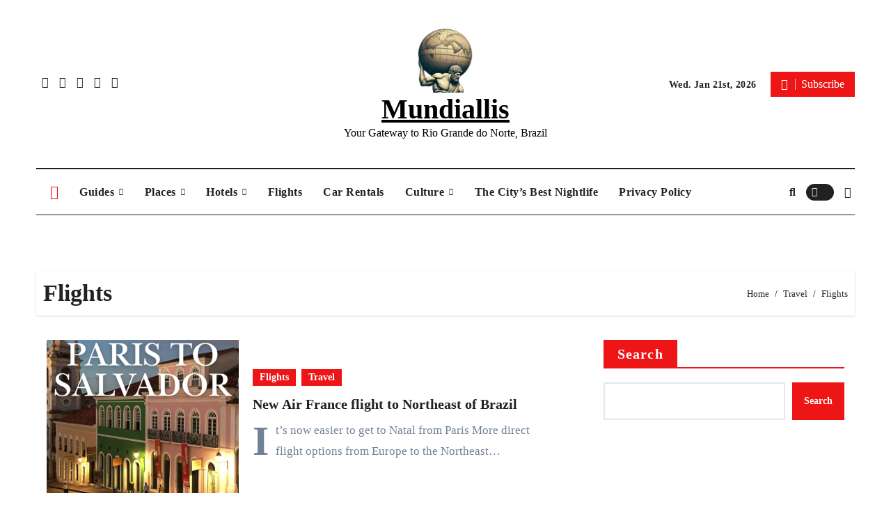

--- FILE ---
content_type: text/html; charset=UTF-8
request_url: https://mundiallis.com/category/travel/flights/
body_size: 26380
content:
<!DOCTYPE html>
<html lang="en-US">
<head>
<meta charset="UTF-8">
<meta name="viewport" content="width=device-width, initial-scale=1">
<link rel="profile" href="https://gmpg.org/xfn/11">
<link rel="dns-prefetch" href="//cdn.hu-manity.co" />
		<!-- Cookie Compliance -->
		<script type="text/javascript">var huOptions = {"appID":"mundialliscom-120c6e7","currentLanguage":"en","blocking":false,"globalCookie":false};</script>
		<script type="text/javascript" src="//cdn.hu-manity.co/hu-banner.min.js"></script><meta name='robots' content='index, follow, max-image-preview:large, max-snippet:-1, max-video-preview:-1' />

	<!-- This site is optimized with the Yoast SEO plugin v23.7 - https://yoast.com/wordpress/plugins/seo/ -->
	<title>Flights Archives - Mundiallis</title>
	<link rel="canonical" href="https://mundiallis.com/category/travel/flights/" />
	<meta property="og:locale" content="en_US" />
	<meta property="og:type" content="article" />
	<meta property="og:title" content="Flights Archives - Mundiallis" />
	<meta property="og:url" content="https://mundiallis.com/category/travel/flights/" />
	<meta property="og:site_name" content="Mundiallis" />
	<meta name="twitter:card" content="summary_large_image" />
	<script type="application/ld+json" class="yoast-schema-graph">{"@context":"https://schema.org","@graph":[{"@type":"CollectionPage","@id":"https://mundiallis.com/category/travel/flights/","url":"https://mundiallis.com/category/travel/flights/","name":"Flights Archives - Mundiallis","isPartOf":{"@id":"https://mundiallis.com/#website"},"primaryImageOfPage":{"@id":"https://mundiallis.com/category/travel/flights/#primaryimage"},"image":{"@id":"https://mundiallis.com/category/travel/flights/#primaryimage"},"thumbnailUrl":"https://mundiallis.com/wp-content/uploads/2024/10/Paris-to-Salvador-1.png","breadcrumb":{"@id":"https://mundiallis.com/category/travel/flights/#breadcrumb"},"inLanguage":"en-US"},{"@type":"ImageObject","inLanguage":"en-US","@id":"https://mundiallis.com/category/travel/flights/#primaryimage","url":"https://mundiallis.com/wp-content/uploads/2024/10/Paris-to-Salvador-1.png","contentUrl":"https://mundiallis.com/wp-content/uploads/2024/10/Paris-to-Salvador-1.png","width":1080,"height":1080,"caption":"New Route Paris to Salvador"},{"@type":"BreadcrumbList","@id":"https://mundiallis.com/category/travel/flights/#breadcrumb","itemListElement":[{"@type":"ListItem","position":1,"name":"Home","item":"https://mundiallis.com/"},{"@type":"ListItem","position":2,"name":"Travel","item":"https://mundiallis.com/category/travel/"},{"@type":"ListItem","position":3,"name":"Flights"}]},{"@type":"WebSite","@id":"https://mundiallis.com/#website","url":"https://mundiallis.com/","name":"Mundiallis","description":"Your Gateway to Rio Grande do Norte, Brazil","publisher":{"@id":"https://mundiallis.com/#organization"},"potentialAction":[{"@type":"SearchAction","target":{"@type":"EntryPoint","urlTemplate":"https://mundiallis.com/?s={search_term_string}"},"query-input":{"@type":"PropertyValueSpecification","valueRequired":true,"valueName":"search_term_string"}}],"inLanguage":"en-US"},{"@type":"Organization","@id":"https://mundiallis.com/#organization","name":"Mundiallis","url":"https://mundiallis.com/","logo":{"@type":"ImageObject","inLanguage":"en-US","@id":"https://mundiallis.com/#/schema/logo/image/","url":"https://mundiallis.com/wp-content/uploads/2024/07/cropped-logo1-removebg-preview.png","contentUrl":"https://mundiallis.com/wp-content/uploads/2024/07/cropped-logo1-removebg-preview.png","width":377,"height":377,"caption":"Mundiallis"},"image":{"@id":"https://mundiallis.com/#/schema/logo/image/"},"sameAs":["https://www.facebook.com/natal.holidays","https://www.instagram.com/mundiallis"]}]}</script>
	<!-- / Yoast SEO plugin. -->


<link rel="alternate" type="application/rss+xml" title="Mundiallis &raquo; Feed" href="https://mundiallis.com/feed/" />
<link rel="alternate" type="application/rss+xml" title="Mundiallis &raquo; Comments Feed" href="https://mundiallis.com/comments/feed/" />
<link rel="alternate" type="application/rss+xml" title="Mundiallis &raquo; Flights Category Feed" href="https://mundiallis.com/category/travel/flights/feed/" />
<script type="text/javascript">
/* <![CDATA[ */
window._wpemojiSettings = {"baseUrl":"https:\/\/s.w.org\/images\/core\/emoji\/15.0.3\/72x72\/","ext":".png","svgUrl":"https:\/\/s.w.org\/images\/core\/emoji\/15.0.3\/svg\/","svgExt":".svg","source":{"concatemoji":"https:\/\/mundiallis.com\/wp-includes\/js\/wp-emoji-release.min.js?ver=6.6.1"}};
/*! This file is auto-generated */
!function(i,n){var o,s,e;function c(e){try{var t={supportTests:e,timestamp:(new Date).valueOf()};sessionStorage.setItem(o,JSON.stringify(t))}catch(e){}}function p(e,t,n){e.clearRect(0,0,e.canvas.width,e.canvas.height),e.fillText(t,0,0);var t=new Uint32Array(e.getImageData(0,0,e.canvas.width,e.canvas.height).data),r=(e.clearRect(0,0,e.canvas.width,e.canvas.height),e.fillText(n,0,0),new Uint32Array(e.getImageData(0,0,e.canvas.width,e.canvas.height).data));return t.every(function(e,t){return e===r[t]})}function u(e,t,n){switch(t){case"flag":return n(e,"\ud83c\udff3\ufe0f\u200d\u26a7\ufe0f","\ud83c\udff3\ufe0f\u200b\u26a7\ufe0f")?!1:!n(e,"\ud83c\uddfa\ud83c\uddf3","\ud83c\uddfa\u200b\ud83c\uddf3")&&!n(e,"\ud83c\udff4\udb40\udc67\udb40\udc62\udb40\udc65\udb40\udc6e\udb40\udc67\udb40\udc7f","\ud83c\udff4\u200b\udb40\udc67\u200b\udb40\udc62\u200b\udb40\udc65\u200b\udb40\udc6e\u200b\udb40\udc67\u200b\udb40\udc7f");case"emoji":return!n(e,"\ud83d\udc26\u200d\u2b1b","\ud83d\udc26\u200b\u2b1b")}return!1}function f(e,t,n){var r="undefined"!=typeof WorkerGlobalScope&&self instanceof WorkerGlobalScope?new OffscreenCanvas(300,150):i.createElement("canvas"),a=r.getContext("2d",{willReadFrequently:!0}),o=(a.textBaseline="top",a.font="600 32px Arial",{});return e.forEach(function(e){o[e]=t(a,e,n)}),o}function t(e){var t=i.createElement("script");t.src=e,t.defer=!0,i.head.appendChild(t)}"undefined"!=typeof Promise&&(o="wpEmojiSettingsSupports",s=["flag","emoji"],n.supports={everything:!0,everythingExceptFlag:!0},e=new Promise(function(e){i.addEventListener("DOMContentLoaded",e,{once:!0})}),new Promise(function(t){var n=function(){try{var e=JSON.parse(sessionStorage.getItem(o));if("object"==typeof e&&"number"==typeof e.timestamp&&(new Date).valueOf()<e.timestamp+604800&&"object"==typeof e.supportTests)return e.supportTests}catch(e){}return null}();if(!n){if("undefined"!=typeof Worker&&"undefined"!=typeof OffscreenCanvas&&"undefined"!=typeof URL&&URL.createObjectURL&&"undefined"!=typeof Blob)try{var e="postMessage("+f.toString()+"("+[JSON.stringify(s),u.toString(),p.toString()].join(",")+"));",r=new Blob([e],{type:"text/javascript"}),a=new Worker(URL.createObjectURL(r),{name:"wpTestEmojiSupports"});return void(a.onmessage=function(e){c(n=e.data),a.terminate(),t(n)})}catch(e){}c(n=f(s,u,p))}t(n)}).then(function(e){for(var t in e)n.supports[t]=e[t],n.supports.everything=n.supports.everything&&n.supports[t],"flag"!==t&&(n.supports.everythingExceptFlag=n.supports.everythingExceptFlag&&n.supports[t]);n.supports.everythingExceptFlag=n.supports.everythingExceptFlag&&!n.supports.flag,n.DOMReady=!1,n.readyCallback=function(){n.DOMReady=!0}}).then(function(){return e}).then(function(){var e;n.supports.everything||(n.readyCallback(),(e=n.source||{}).concatemoji?t(e.concatemoji):e.wpemoji&&e.twemoji&&(t(e.twemoji),t(e.wpemoji)))}))}((window,document),window._wpemojiSettings);
/* ]]> */
</script>

<link rel='stylesheet' id='jquery.prettyphoto-css' href='https://mundiallis.com/wp-content/plugins/wp-video-lightbox/css/prettyPhoto.css?ver=6.6.1' type='text/css' media='all' />
<link rel='stylesheet' id='video-lightbox-css' href='https://mundiallis.com/wp-content/plugins/wp-video-lightbox/wp-video-lightbox.css?ver=6.6.1' type='text/css' media='all' />
<link rel='stylesheet' id='newsair-theme-fonts-css' href='https://mundiallis.com/wp-content/fonts/4e0c92ffd8cadad3aaedddd0dd36578b.css?ver=20201110' type='text/css' media='all' />
<link rel='stylesheet' id='papernews-theme-fonts-css' href='https://mundiallis.com/wp-content/fonts/7991c196698efe2e6748941187a1606b.css?ver=20201110' type='text/css' media='all' />
<style id='wp-emoji-styles-inline-css' type='text/css'>

	img.wp-smiley, img.emoji {
		display: inline !important;
		border: none !important;
		box-shadow: none !important;
		height: 1em !important;
		width: 1em !important;
		margin: 0 0.07em !important;
		vertical-align: -0.1em !important;
		background: none !important;
		padding: 0 !important;
	}
</style>
<link rel='stylesheet' id='wp-block-library-css' href='https://mundiallis.com/wp-includes/css/dist/block-library/style.min.css?ver=6.6.1' type='text/css' media='all' />
<style id='classic-theme-styles-inline-css' type='text/css'>
/*! This file is auto-generated */
.wp-block-button__link{color:#fff;background-color:#32373c;border-radius:9999px;box-shadow:none;text-decoration:none;padding:calc(.667em + 2px) calc(1.333em + 2px);font-size:1.125em}.wp-block-file__button{background:#32373c;color:#fff;text-decoration:none}
</style>
<style id='global-styles-inline-css' type='text/css'>
:root{--wp--preset--aspect-ratio--square: 1;--wp--preset--aspect-ratio--4-3: 4/3;--wp--preset--aspect-ratio--3-4: 3/4;--wp--preset--aspect-ratio--3-2: 3/2;--wp--preset--aspect-ratio--2-3: 2/3;--wp--preset--aspect-ratio--16-9: 16/9;--wp--preset--aspect-ratio--9-16: 9/16;--wp--preset--color--black: #000000;--wp--preset--color--cyan-bluish-gray: #abb8c3;--wp--preset--color--white: #ffffff;--wp--preset--color--pale-pink: #f78da7;--wp--preset--color--vivid-red: #cf2e2e;--wp--preset--color--luminous-vivid-orange: #ff6900;--wp--preset--color--luminous-vivid-amber: #fcb900;--wp--preset--color--light-green-cyan: #7bdcb5;--wp--preset--color--vivid-green-cyan: #00d084;--wp--preset--color--pale-cyan-blue: #8ed1fc;--wp--preset--color--vivid-cyan-blue: #0693e3;--wp--preset--color--vivid-purple: #9b51e0;--wp--preset--gradient--vivid-cyan-blue-to-vivid-purple: linear-gradient(135deg,rgba(6,147,227,1) 0%,rgb(155,81,224) 100%);--wp--preset--gradient--light-green-cyan-to-vivid-green-cyan: linear-gradient(135deg,rgb(122,220,180) 0%,rgb(0,208,130) 100%);--wp--preset--gradient--luminous-vivid-amber-to-luminous-vivid-orange: linear-gradient(135deg,rgba(252,185,0,1) 0%,rgba(255,105,0,1) 100%);--wp--preset--gradient--luminous-vivid-orange-to-vivid-red: linear-gradient(135deg,rgba(255,105,0,1) 0%,rgb(207,46,46) 100%);--wp--preset--gradient--very-light-gray-to-cyan-bluish-gray: linear-gradient(135deg,rgb(238,238,238) 0%,rgb(169,184,195) 100%);--wp--preset--gradient--cool-to-warm-spectrum: linear-gradient(135deg,rgb(74,234,220) 0%,rgb(151,120,209) 20%,rgb(207,42,186) 40%,rgb(238,44,130) 60%,rgb(251,105,98) 80%,rgb(254,248,76) 100%);--wp--preset--gradient--blush-light-purple: linear-gradient(135deg,rgb(255,206,236) 0%,rgb(152,150,240) 100%);--wp--preset--gradient--blush-bordeaux: linear-gradient(135deg,rgb(254,205,165) 0%,rgb(254,45,45) 50%,rgb(107,0,62) 100%);--wp--preset--gradient--luminous-dusk: linear-gradient(135deg,rgb(255,203,112) 0%,rgb(199,81,192) 50%,rgb(65,88,208) 100%);--wp--preset--gradient--pale-ocean: linear-gradient(135deg,rgb(255,245,203) 0%,rgb(182,227,212) 50%,rgb(51,167,181) 100%);--wp--preset--gradient--electric-grass: linear-gradient(135deg,rgb(202,248,128) 0%,rgb(113,206,126) 100%);--wp--preset--gradient--midnight: linear-gradient(135deg,rgb(2,3,129) 0%,rgb(40,116,252) 100%);--wp--preset--font-size--small: 13px;--wp--preset--font-size--medium: 20px;--wp--preset--font-size--large: 36px;--wp--preset--font-size--x-large: 42px;--wp--preset--spacing--20: 0.44rem;--wp--preset--spacing--30: 0.67rem;--wp--preset--spacing--40: 1rem;--wp--preset--spacing--50: 1.5rem;--wp--preset--spacing--60: 2.25rem;--wp--preset--spacing--70: 3.38rem;--wp--preset--spacing--80: 5.06rem;--wp--preset--shadow--natural: 6px 6px 9px rgba(0, 0, 0, 0.2);--wp--preset--shadow--deep: 12px 12px 50px rgba(0, 0, 0, 0.4);--wp--preset--shadow--sharp: 6px 6px 0px rgba(0, 0, 0, 0.2);--wp--preset--shadow--outlined: 6px 6px 0px -3px rgba(255, 255, 255, 1), 6px 6px rgba(0, 0, 0, 1);--wp--preset--shadow--crisp: 6px 6px 0px rgba(0, 0, 0, 1);}:where(.is-layout-flex){gap: 0.5em;}:where(.is-layout-grid){gap: 0.5em;}body .is-layout-flex{display: flex;}.is-layout-flex{flex-wrap: wrap;align-items: center;}.is-layout-flex > :is(*, div){margin: 0;}body .is-layout-grid{display: grid;}.is-layout-grid > :is(*, div){margin: 0;}:where(.wp-block-columns.is-layout-flex){gap: 2em;}:where(.wp-block-columns.is-layout-grid){gap: 2em;}:where(.wp-block-post-template.is-layout-flex){gap: 1.25em;}:where(.wp-block-post-template.is-layout-grid){gap: 1.25em;}.has-black-color{color: var(--wp--preset--color--black) !important;}.has-cyan-bluish-gray-color{color: var(--wp--preset--color--cyan-bluish-gray) !important;}.has-white-color{color: var(--wp--preset--color--white) !important;}.has-pale-pink-color{color: var(--wp--preset--color--pale-pink) !important;}.has-vivid-red-color{color: var(--wp--preset--color--vivid-red) !important;}.has-luminous-vivid-orange-color{color: var(--wp--preset--color--luminous-vivid-orange) !important;}.has-luminous-vivid-amber-color{color: var(--wp--preset--color--luminous-vivid-amber) !important;}.has-light-green-cyan-color{color: var(--wp--preset--color--light-green-cyan) !important;}.has-vivid-green-cyan-color{color: var(--wp--preset--color--vivid-green-cyan) !important;}.has-pale-cyan-blue-color{color: var(--wp--preset--color--pale-cyan-blue) !important;}.has-vivid-cyan-blue-color{color: var(--wp--preset--color--vivid-cyan-blue) !important;}.has-vivid-purple-color{color: var(--wp--preset--color--vivid-purple) !important;}.has-black-background-color{background-color: var(--wp--preset--color--black) !important;}.has-cyan-bluish-gray-background-color{background-color: var(--wp--preset--color--cyan-bluish-gray) !important;}.has-white-background-color{background-color: var(--wp--preset--color--white) !important;}.has-pale-pink-background-color{background-color: var(--wp--preset--color--pale-pink) !important;}.has-vivid-red-background-color{background-color: var(--wp--preset--color--vivid-red) !important;}.has-luminous-vivid-orange-background-color{background-color: var(--wp--preset--color--luminous-vivid-orange) !important;}.has-luminous-vivid-amber-background-color{background-color: var(--wp--preset--color--luminous-vivid-amber) !important;}.has-light-green-cyan-background-color{background-color: var(--wp--preset--color--light-green-cyan) !important;}.has-vivid-green-cyan-background-color{background-color: var(--wp--preset--color--vivid-green-cyan) !important;}.has-pale-cyan-blue-background-color{background-color: var(--wp--preset--color--pale-cyan-blue) !important;}.has-vivid-cyan-blue-background-color{background-color: var(--wp--preset--color--vivid-cyan-blue) !important;}.has-vivid-purple-background-color{background-color: var(--wp--preset--color--vivid-purple) !important;}.has-black-border-color{border-color: var(--wp--preset--color--black) !important;}.has-cyan-bluish-gray-border-color{border-color: var(--wp--preset--color--cyan-bluish-gray) !important;}.has-white-border-color{border-color: var(--wp--preset--color--white) !important;}.has-pale-pink-border-color{border-color: var(--wp--preset--color--pale-pink) !important;}.has-vivid-red-border-color{border-color: var(--wp--preset--color--vivid-red) !important;}.has-luminous-vivid-orange-border-color{border-color: var(--wp--preset--color--luminous-vivid-orange) !important;}.has-luminous-vivid-amber-border-color{border-color: var(--wp--preset--color--luminous-vivid-amber) !important;}.has-light-green-cyan-border-color{border-color: var(--wp--preset--color--light-green-cyan) !important;}.has-vivid-green-cyan-border-color{border-color: var(--wp--preset--color--vivid-green-cyan) !important;}.has-pale-cyan-blue-border-color{border-color: var(--wp--preset--color--pale-cyan-blue) !important;}.has-vivid-cyan-blue-border-color{border-color: var(--wp--preset--color--vivid-cyan-blue) !important;}.has-vivid-purple-border-color{border-color: var(--wp--preset--color--vivid-purple) !important;}.has-vivid-cyan-blue-to-vivid-purple-gradient-background{background: var(--wp--preset--gradient--vivid-cyan-blue-to-vivid-purple) !important;}.has-light-green-cyan-to-vivid-green-cyan-gradient-background{background: var(--wp--preset--gradient--light-green-cyan-to-vivid-green-cyan) !important;}.has-luminous-vivid-amber-to-luminous-vivid-orange-gradient-background{background: var(--wp--preset--gradient--luminous-vivid-amber-to-luminous-vivid-orange) !important;}.has-luminous-vivid-orange-to-vivid-red-gradient-background{background: var(--wp--preset--gradient--luminous-vivid-orange-to-vivid-red) !important;}.has-very-light-gray-to-cyan-bluish-gray-gradient-background{background: var(--wp--preset--gradient--very-light-gray-to-cyan-bluish-gray) !important;}.has-cool-to-warm-spectrum-gradient-background{background: var(--wp--preset--gradient--cool-to-warm-spectrum) !important;}.has-blush-light-purple-gradient-background{background: var(--wp--preset--gradient--blush-light-purple) !important;}.has-blush-bordeaux-gradient-background{background: var(--wp--preset--gradient--blush-bordeaux) !important;}.has-luminous-dusk-gradient-background{background: var(--wp--preset--gradient--luminous-dusk) !important;}.has-pale-ocean-gradient-background{background: var(--wp--preset--gradient--pale-ocean) !important;}.has-electric-grass-gradient-background{background: var(--wp--preset--gradient--electric-grass) !important;}.has-midnight-gradient-background{background: var(--wp--preset--gradient--midnight) !important;}.has-small-font-size{font-size: var(--wp--preset--font-size--small) !important;}.has-medium-font-size{font-size: var(--wp--preset--font-size--medium) !important;}.has-large-font-size{font-size: var(--wp--preset--font-size--large) !important;}.has-x-large-font-size{font-size: var(--wp--preset--font-size--x-large) !important;}
:where(.wp-block-post-template.is-layout-flex){gap: 1.25em;}:where(.wp-block-post-template.is-layout-grid){gap: 1.25em;}
:where(.wp-block-columns.is-layout-flex){gap: 2em;}:where(.wp-block-columns.is-layout-grid){gap: 2em;}
:root :where(.wp-block-pullquote){font-size: 1.5em;line-height: 1.6;}
</style>
<link rel='stylesheet' id='ansar-import-css' href='https://mundiallis.com/wp-content/plugins/ansar-import/public/css/ansar-import-public.css?ver=1.0.16' type='text/css' media='all' />
<link rel='stylesheet' id='contact-form-7-css' href='https://mundiallis.com/wp-content/plugins/contact-form-7/includes/css/styles.css?ver=5.9.8' type='text/css' media='all' />
<link rel='stylesheet' id='all-css-css' href='https://mundiallis.com/wp-content/themes/newsair/css/all.css?ver=6.6.1' type='text/css' media='all' />
<link rel='stylesheet' id='dark-css' href='https://mundiallis.com/wp-content/themes/newsair/css/colors/dark.css?ver=6.6.1' type='text/css' media='all' />
<link rel='stylesheet' id='default-css' href='https://mundiallis.com/wp-content/themes/newsair/css/colors/default.css?ver=6.6.1' type='text/css' media='all' />
<link rel='stylesheet' id='bootstrap-css' href='https://mundiallis.com/wp-content/themes/newsair/css/bootstrap.css?ver=6.6.1' type='text/css' media='all' />
<link rel='stylesheet' id='newsair-style-css' href='https://mundiallis.com/wp-content/themes/paper-news/style.css?ver=6.6.1' type='text/css' media='all' />
<link rel='stylesheet' id='swiper-bundle-css-css' href='https://mundiallis.com/wp-content/themes/newsair/css/swiper-bundle.css?ver=6.6.1' type='text/css' media='all' />
<link rel='stylesheet' id='smartmenus-css' href='https://mundiallis.com/wp-content/themes/newsair/css/jquery.smartmenus.bootstrap.css?ver=6.6.1' type='text/css' media='all' />
<link rel='stylesheet' id='animate-css' href='https://mundiallis.com/wp-content/themes/newsair/css/animate.css?ver=6.6.1' type='text/css' media='all' />
<link rel='stylesheet' id='newsair-custom-css-css' href='https://mundiallis.com/wp-content/themes/newsair/inc/ansar/customize/css/customizer.css?ver=1.0' type='text/css' media='all' />
<link rel='stylesheet' id='popup-maker-site-css' href='//mundiallis.com/wp-content/uploads/pum/pum-site-styles.css?generated=1752579415&#038;ver=1.20.2' type='text/css' media='all' />
<link rel='stylesheet' id='newsair-style-parent-css' href='https://mundiallis.com/wp-content/themes/newsair/style.css?ver=6.6.1' type='text/css' media='all' />
<link rel='stylesheet' id='papernews-style-css' href='https://mundiallis.com/wp-content/themes/paper-news/style.css?ver=1.0' type='text/css' media='all' />
<link rel='stylesheet' id='papernews-default-css-css' href='https://mundiallis.com/wp-content/themes/paper-news/css/colors/default.css?ver=6.6.1' type='text/css' media='all' />
<script type="text/javascript" src="https://mundiallis.com/wp-includes/js/jquery/jquery.min.js?ver=3.7.1" id="jquery-core-js"></script>
<script type="text/javascript" src="https://mundiallis.com/wp-includes/js/jquery/jquery-migrate.min.js?ver=3.4.1" id="jquery-migrate-js"></script>
<script type="text/javascript" src="https://mundiallis.com/wp-content/plugins/wp-video-lightbox/js/jquery.prettyPhoto.js?ver=3.1.6" id="jquery.prettyphoto-js"></script>
<script type="text/javascript" id="video-lightbox-js-extra">
/* <![CDATA[ */
var vlpp_vars = {"prettyPhoto_rel":"wp-video-lightbox","animation_speed":"fast","slideshow":"5000","autoplay_slideshow":"false","opacity":"0.8","show_title":"true","allow_resize":"true","allow_expand":"true","default_width":"640","default_height":"480","counter_separator_label":"\/","theme":"pp_default","horizontal_padding":"20","hideflash":"false","wmode":"opaque","autoplay":"false","modal":"false","deeplinking":"false","overlay_gallery":"true","overlay_gallery_max":"30","keyboard_shortcuts":"true","ie6_fallback":"true"};
/* ]]> */
</script>
<script type="text/javascript" src="https://mundiallis.com/wp-content/plugins/wp-video-lightbox/js/video-lightbox.js?ver=3.1.6" id="video-lightbox-js"></script>
<script type="text/javascript" src="https://mundiallis.com/wp-content/plugins/ansar-import/public/js/ansar-import-public.js?ver=1.0.16" id="ansar-import-js"></script>
<script type="text/javascript" src="https://mundiallis.com/wp-content/themes/newsair/js/navigation.js?ver=6.6.1" id="newsair-navigation-js"></script>
<script type="text/javascript" src="https://mundiallis.com/wp-content/themes/newsair/js/bootstrap.js?ver=6.6.1" id="bootstrap_script-js"></script>
<script type="text/javascript" src="https://mundiallis.com/wp-content/themes/newsair/js/swiper-bundle.js?ver=6.6.1" id="swiper-bundle-js"></script>
<script type="text/javascript" src="https://mundiallis.com/wp-content/themes/newsair/js/hc-sticky.js?ver=6.6.1" id="sticky-js-js"></script>
<script type="text/javascript" src="https://mundiallis.com/wp-content/themes/newsair/js/jquery.sticky.js?ver=6.6.1" id="sticky-header-js-js"></script>
<script type="text/javascript" src="https://mundiallis.com/wp-content/themes/newsair/js/jquery.smartmenus.js?ver=6.6.1" id="smartmenus-js-js"></script>
<script type="text/javascript" src="https://mundiallis.com/wp-content/themes/newsair/js/jquery.smartmenus.bootstrap.js?ver=6.6.1" id="bootstrap-smartmenus-js-js"></script>
<script type="text/javascript" src="https://mundiallis.com/wp-content/themes/newsair/js/jquery.cookie.min.js?ver=6.6.1" id="jquery-cookie-js"></script>
<link rel="https://api.w.org/" href="https://mundiallis.com/wp-json/" /><link rel="alternate" title="JSON" type="application/json" href="https://mundiallis.com/wp-json/wp/v2/categories/4" /><link rel="EditURI" type="application/rsd+xml" title="RSD" href="https://mundiallis.com/xmlrpc.php?rsd" />
<meta name="generator" content="WordPress 6.6.1" />

<!-- This site is using AdRotate v5.13.4 to display their advertisements - https://ajdg.solutions/ -->
<!-- AdRotate CSS -->
<style type="text/css" media="screen">
	.g { margin:0px; padding:0px; overflow:hidden; line-height:1; zoom:1; }
	.g img { height:auto; }
	.g-col { position:relative; float:left; }
	.g-col:first-child { margin-left: 0; }
	.g-col:last-child { margin-right: 0; }
	@media only screen and (max-width: 480px) {
		.g-col, .g-dyn, .g-single { width:100%; margin-left:0; margin-right:0; }
	}
</style>
<!-- /AdRotate CSS -->

<!-- Google Tag Manager -->
<script>(function(w,d,s,l,i){w[l]=w[l]||[];w[l].push({'gtm.start':
new Date().getTime(),event:'gtm.js'});var f=d.getElementsByTagName(s)[0],
j=d.createElement(s),dl=l!='dataLayer'?'&l='+l:'';j.async=true;j.src=
'https://www.googletagmanager.com/gtm.js?id='+i+dl;f.parentNode.insertBefore(j,f);
})(window,document,'script','dataLayer','GTM-WHDS6S6P');</script>
<!-- End Google Tag Manager --><script>
            WP_VIDEO_LIGHTBOX_VERSION="1.9.11";
            WP_VID_LIGHTBOX_URL="https://mundiallis.com/wp-content/plugins/wp-video-lightbox";
                        function wpvl_paramReplace(name, string, value) {
                // Find the param with regex
                // Grab the first character in the returned string (should be ? or &)
                // Replace our href string with our new value, passing on the name and delimeter

                var re = new RegExp("[\?&]" + name + "=([^&#]*)");
                var matches = re.exec(string);
                var newString;

                if (matches === null) {
                    // if there are no params, append the parameter
                    newString = string + '?' + name + '=' + value;
                } else {
                    var delimeter = matches[0].charAt(0);
                    newString = string.replace(re, delimeter + name + "=" + value);
                }
                return newString;
            }
            </script><style type="text/css" id="custom-background-css">
    .wrapper { background-color: #}
</style>
<style>
  .bs-blog-post p:nth-of-type(1)::first-letter {
    font-size: 60px;
    font-weight: 800;
    margin-right: 10px;
    font-family: 'Vollkorn', serif;
    line-height: 1; 
    float: left;
}
</style>
<style>
.bs-header-main {
  background-image: url("" );
}
</style>
  <style>
  .bs-default .bs-header-main .inner{
    background-color:  }
  </style>
<style>
  .bs-default .bs-header-main .inner, .bs-headthree .bs-header-main .inner{ 
    height:241px; 
  }

  @media (max-width:991px) {
    .bs-default .bs-header-main .inner, .bs-headthree .bs-header-main .inner{ 
      height:px; 
    }
  }
  @media (max-width:576px) {
    .bs-default .bs-header-main .inner, .bs-headthree .bs-header-main .inner{ 
      height:px; 
    }
  }
</style>
<style type="text/css">
  .wrapper{
    background: #fff  }
  body.dark .wrapper {
    background-color: #000;
  }
  <style>
  .bs-default .bs-header-main .inner{
    background-color:rgba(0, 2, 79, 0.7)  }
  </style>
    <style type="text/css">
            
        .site-title a,
        .site-description {
            color: #000;
        }

        .site-branding-text .site-title a {
                font-size: 40px;
            }

            @media (max-width: 991.98px)  {
                .site-branding-text .site-title a {
                    font-size: 35px;

                }
            }

            @media (max-width: 575.98px) {
                .site-branding-text .site-title a {
                    font-size: 30px;

                }
            }

        </style>
    <link rel="icon" href="https://mundiallis.com/wp-content/uploads/2024/07/cropped-cropped-logo1-removebg-preview-32x32.png" sizes="32x32" />
<link rel="icon" href="https://mundiallis.com/wp-content/uploads/2024/07/cropped-cropped-logo1-removebg-preview-192x192.png" sizes="192x192" />
<link rel="apple-touch-icon" href="https://mundiallis.com/wp-content/uploads/2024/07/cropped-cropped-logo1-removebg-preview-180x180.png" />
<meta name="msapplication-TileImage" content="https://mundiallis.com/wp-content/uploads/2024/07/cropped-cropped-logo1-removebg-preview-270x270.png" />
		<style type="text/css" id="wp-custom-css">
			.hotel-list {
    list-style: none;
    padding: 0;
}

.hotel-item {
    margin-bottom: 20px;
    padding: 15px;
    border: 1px solid #ccc;
}

.hotel-item h2 {
    margin-top: 0;
}
		</style>
		</head>
<body class="archive category category-flights category-4 wp-custom-logo wp-embed-responsive cookies-not-set hfeed  ta-hide-date-author-in-list defaultcolor" >
<!-- Google Tag Manager (noscript) -->
<noscript><iframe src="https://www.googletagmanager.com/ns.html?id=GTM-WHDS6S6P"
height="0" width="0" style="display:none;visibility:hidden"></iframe></noscript>
<!-- End Google Tag Manager (noscript) --><div id="page" class="site">
<a class="skip-link screen-reader-text" href="#content">
Skip to content</a>
<div class="wrapper" id="custom-background-css">
    <div class="sidenav offcanvas offcanvas-end" tabindex="-1" id="offcanvasExample" aria-labelledby="offcanvasExampleLabel">
    <div class="offcanvas-header">
      <h5 class="offcanvas-title" id="offcanvasExampleLabel"> </h5>
      <span class="btn_close" data-bs-dismiss="offcanvas" aria-label="Close"><i class="fas fa-times"></i></span>
    </div>
    <div class="offcanvas-body">
      <ul class="nav navbar-nav sm sm-vertical"><li class="nav-item menu-item "><a class="nav-link " href="https://mundiallis.com/" title="Home">Home</a></li><li class="nav-item menu-item page_item dropdown page-item-25"><a class="nav-link" href="https://mundiallis.com/brazil-through-european-eyes/">Brazil Through European Eyes</a></li><li class="nav-item menu-item page_item dropdown page-item-39"><a class="nav-link" href="https://mundiallis.com/citta-natal-italiano/">Città Natal (italiano)</a></li><li class="nav-item menu-item page_item dropdown page-item-36"><a class="nav-link" href="https://mundiallis.com/city-of-natal-in-spanish/">Ciudad de Natal (En español)</a></li><li class="nav-item menu-item page_item dropdown page-item-395"><a class="nav-link" href="https://mundiallis.com/culture/">Culture</a></li><li class="nav-item menu-item page_item dropdown page-item-301"><a class="nav-link" href="https://mundiallis.com/rent-a-car-in-natal/">Easy and affordable Car Rentals in Natal</a></li><li class="nav-item menu-item page_item dropdown page-item-467"><a class="nav-link" href="https://mundiallis.com/explore-pipa-rio-grande-do-norte-brazils-hidden-beach-paradise-for-adventure-relaxation/">Explore Pipa, Rio Grande do Norte: Brazil’s Hidden Beach Paradise for Adventure &amp; Relaxation</a></li><li class="nav-item menu-item page_item dropdown page-item-430"><a class="nav-link" href="https://mundiallis.com/fashion-in-brazil/">Fashion In Brazil</a></li><li class="nav-item menu-item page_item dropdown page-item-336"><a class="nav-link" href="https://mundiallis.com/glossary/">Glossary</a></li><li class="nav-item menu-item page_item dropdown page-item-567"><a class="nav-link" href="https://mundiallis.com/guides/">Guides</a></li><li class="nav-item menu-item page_item dropdown page-item-148"><a class="nav-link" href="https://mundiallis.com/flights-to-natal-rio-grande-do-norte/">How to Get to Natal, Brazil from Europe: A Traveler’s Guide</a></li><li class="nav-item menu-item page_item dropdown page-item-159"><a class="nav-link" href="https://mundiallis.com/natal/">Natal</a></li><li class="nav-item menu-item page_item dropdown page-item-591"><a class="nav-link" href="https://mundiallis.com/natal-after-dark-a-guide-to-the-citys-best-nightlife/">Natal After Dark: A Guide to the City&#8217;s Best Nightlife</a></li><li class="nav-item menu-item page_item dropdown page-item-107"><a class="nav-link" href="https://mundiallis.com/natal-rio-grande-do-norte/">Natal, Brazil</a></li><li class="nav-item menu-item page_item dropdown page-item-470"><a class="nav-link" href="https://mundiallis.com/places/">Places</a></li><li class="nav-item menu-item page_item dropdown page-item-511"><a class="nav-link" href="https://mundiallis.com/places-2/">Places in Rio Grande do Norte, Brazil</a></li><li class="nav-item menu-item page_item dropdown page-item-3"><a class="nav-link" href="https://mundiallis.com/privacy-policy/">Privacy Policy</a></li><li class="nav-item menu-item page_item dropdown page-item-244"><a class="nav-link" href="https://mundiallis.com/rio-grande-do-norte-hospitality-industry/">Rio Grande do Norte Hospitality Industry: Booming Business in the Northeast of Brazil</a></li><li class="nav-item menu-item page_item dropdown page-item-102"><a class="nav-link" href="https://mundiallis.com/subscribe/">Stay Updated with Mundiallis !</a></li><li class="nav-item menu-item page_item dropdown page-item-682"><a class="nav-link" href="https://mundiallis.com/where-to-stay-in-natal-brazil-the-best-hotels-by-area/">Where to Stay in Natal, Brazil: The Best Hotels by Area</a></li><li class="nav-item menu-item page_item dropdown page-item-149"><a class="nav-link" href="https://mundiallis.com/wonders/">Wonders</a></li></ul>
    </div>
  </div>
    <!--header--> 
  <header class="bs-headthree cont">
        <!-- Main Menu Area-->
        <div class="bs-header-main" style='background-image: url("" );'>
    
        <div class="inner responsive">
          <div class="container">
          <div class="row align-items-center d-none d-lg-flex">
            <!-- col-lg-4 -->
            <div class="col-lg-4 d-lg-flex justify-content-start"> 
                  <ul class="bs-social d-flex justify-content-center justify-content-lg-end">
              <li>
            <a  href="http://facebook.com/natal.holidays">
              <i class="fab fa-facebook"></i>
            </a>
          </li>
                    <li>
            <a  href="https://www.youtube.com/channel/UCpwtKSOhZEbJ6M4BUCPoyug">
              <i class="fab fa-youtube"></i>
            </a>
          </li>
                    <li>
            <a  href="https://www.instagram.com/mundiallis">
              <i class="fab fa-instagram"></i>
            </a>
          </li>
                    <li>
            <a  href="#">
              <i class="fab fa-pinterest"></i>
            </a>
          </li>
                    <li>
            <a  href="#">
              <i class="fab fa-telegram"></i>
            </a>
          </li>
            </ul>
              </div>
            <!-- //col-lg-4 -->
            <!-- col-lg-4 -->
            <div class="col-lg-4 text-center">
              <div class="navbar-header d-none d-lg-block">
                <a href="https://mundiallis.com/" class="navbar-brand" rel="home"><img width="377" height="377" src="https://mundiallis.com/wp-content/uploads/2024/07/cropped-logo1-removebg-preview.png" class="custom-logo" alt="Mundiallis" decoding="async" srcset="https://mundiallis.com/wp-content/uploads/2024/07/cropped-logo1-removebg-preview.png 377w, https://mundiallis.com/wp-content/uploads/2024/07/cropped-logo1-removebg-preview-300x300.png 300w, https://mundiallis.com/wp-content/uploads/2024/07/cropped-logo1-removebg-preview-150x150.png 150w" sizes="(max-width: 377px) 100vw, 377px" /></a>                  <div class="site-branding-text"> 
                                                          <p class="site-title"> <a href="https://mundiallis.com/" rel="home">Mundiallis</a></p>
                                        <p class="site-description">Your Gateway to Rio Grande do Norte, Brazil</p>
                  </div>
              </div>
            </div>
          <!-- //col-lg-4 -->
           <!-- col-lg-4 -->
            <div class="col-lg-4 d-lg-flex justify-content-end align-items-center">
                      <div class="top-date ms-1">
            <span class="day">
         Wed. Jan 21st, 2026             </span>
        </div>
     
              <div class="info-right right-nav d-flex align-items-center justify-content-center justify-content-md-end">
                <a href="https://mundiallis.com/subscribe/" class="subscribe-btn"  target="_blank"><i class="fas fa-play"></i> 
                                  <span>Subscribe</span>
                                </a>
              </div>
                          </div>
          <!-- //col-lg-4 -->
                      </div><!-- /row-->
          <div class="d-lg-none">
                      </div>
        </div><!-- /container-->
      </div><!-- /inner-->
    </div><!-- /Main Menu Area-->
     
<div class="bs-menu-full sticky-header">
  <div class="container">
  <nav class="navbar navbar-expand-lg navbar-wp">
        <!-- Home Icon -->
    <div class="active homebtn home d-none d-lg-flex">
      <a class="title" title="Home" href="https://mundiallis.com">
        <span class='fa-solid fa-house-chimney'></span>
      </a>
    </div>
    <!-- /Home Icon -->
         <!-- Mobile Header -->
    <div class="m-header align-items-center justify-content-justify">
                  <!-- navbar-toggle -->
                   <!-- navbar-toggle -->
                      <button id="nav-btn" class="navbar-toggler x collapsed" type="button" data-bs-toggle="collapse"
                       data-bs-target="#navbar-wp" aria-controls="navbar-wp" aria-expanded="false"
                       aria-label="Toggle navigation">
                        <span class="icon-bar"></span>
                        <span class="icon-bar"></span>
                        <span class="icon-bar"></span>
                      </button>
                  <div class="navbar-header">
                   <a href="https://mundiallis.com/" class="navbar-brand" rel="home"><img width="377" height="377" src="https://mundiallis.com/wp-content/uploads/2024/07/cropped-logo1-removebg-preview.png" class="custom-logo" alt="Mundiallis" decoding="async" srcset="https://mundiallis.com/wp-content/uploads/2024/07/cropped-logo1-removebg-preview.png 377w, https://mundiallis.com/wp-content/uploads/2024/07/cropped-logo1-removebg-preview-300x300.png 300w, https://mundiallis.com/wp-content/uploads/2024/07/cropped-logo1-removebg-preview-150x150.png 150w" sizes="(max-width: 377px) 100vw, 377px" /></a>                    <div class="site-branding-text"> 
                                                                <p class="site-title"> <a href="https://mundiallis.com/" rel="home">Mundiallis</a></p>
                                            <p class="site-description">Your Gateway to Rio Grande do Norte, Brazil</p>
                    </div>

                  </div>
                  <div class="right-nav"> 
                  <!-- /navbar-toggle -->
                                      <a class="msearch ml-auto" data-bs-target="#exampleModal"  href="#" data-bs-toggle="modal"> 
                      <i class="fa fa-search"></i> 
                    </a>
                                     </div>
                </div>
                <!-- /Mobile Header -->
                    <div class="collapse navbar-collapse" id="navbar-wp">
                      <ul id="menu-principal" class="me-auto nav navbar-nav"><li id="menu-item-569" class="menu-item menu-item-type-post_type menu-item-object-page menu-item-has-children menu-item-569 dropdown"><a class="nav-link" title="Guides" href="https://mundiallis.com/guides/" data-toggle="dropdown" class="dropdown-toggle">Guides </a>
<ul role="menu" class=" dropdown-menu">
	<li id="menu-item-163" class="menu-item menu-item-type-post_type menu-item-object-page menu-item-163"><a class="dropdown-item" title="Città Natal (italiano)" href="https://mundiallis.com/citta-natal-italiano/">Città Natal (italiano)</a></li>
	<li id="menu-item-164" class="menu-item menu-item-type-post_type menu-item-object-page menu-item-164"><a class="dropdown-item" title="Ciudad de Natal (En español)" href="https://mundiallis.com/city-of-natal-in-spanish/">Ciudad de Natal (En español)</a></li>
</ul>
</li>
<li id="menu-item-472" class="menu-item menu-item-type-post_type menu-item-object-page menu-item-has-children menu-item-472 dropdown"><a class="nav-link" title="Places" href="https://mundiallis.com/places/" data-toggle="dropdown" class="dropdown-toggle">Places </a>
<ul role="menu" class=" dropdown-menu">
	<li id="menu-item-476" class="menu-item menu-item-type-post_type menu-item-object-page menu-item-476"><a class="dropdown-item" title="Natal, the Capital" href="https://mundiallis.com/natal-rio-grande-do-norte/">Natal, the Capital</a></li>
	<li id="menu-item-473" class="menu-item menu-item-type-post_type menu-item-object-page menu-item-473"><a class="dropdown-item" title="Explore Pipa" href="https://mundiallis.com/explore-pipa-rio-grande-do-norte-brazils-hidden-beach-paradise-for-adventure-relaxation/">Explore Pipa</a></li>
</ul>
</li>
<li id="menu-item-246" class="menu-item menu-item-type-post_type menu-item-object-page menu-item-has-children menu-item-246 dropdown"><a class="nav-link" title="Hotels" href="https://mundiallis.com/rio-grande-do-norte-hospitality-industry/" data-toggle="dropdown" class="dropdown-toggle">Hotels </a>
<ul role="menu" class=" dropdown-menu">
	<li id="menu-item-687" class="menu-item menu-item-type-post_type menu-item-object-page menu-item-687"><a class="dropdown-item" title="Where to Stay in Natal, Brazil: The Best Hotels by Area" href="https://mundiallis.com/where-to-stay-in-natal-brazil-the-best-hotels-by-area/">Where to Stay in Natal, Brazil: The Best Hotels by Area</a></li>
</ul>
</li>
<li id="menu-item-278" class="menu-item menu-item-type-post_type menu-item-object-page menu-item-278"><a class="nav-link" title="Flights" href="https://mundiallis.com/flights-to-natal-rio-grande-do-norte/">Flights</a></li>
<li id="menu-item-304" class="menu-item menu-item-type-post_type menu-item-object-page menu-item-304"><a class="nav-link" title="Car Rentals" href="https://mundiallis.com/rent-a-car-in-natal/">Car Rentals</a></li>
<li id="menu-item-398" class="menu-item menu-item-type-post_type menu-item-object-page menu-item-has-children menu-item-398 dropdown"><a class="nav-link" title="Culture" href="https://mundiallis.com/culture/" data-toggle="dropdown" class="dropdown-toggle">Culture </a>
<ul role="menu" class=" dropdown-menu">
	<li id="menu-item-433" class="menu-item menu-item-type-post_type menu-item-object-page menu-item-433"><a class="dropdown-item" title="Fashion In Brazil" href="https://mundiallis.com/fashion-in-brazil/">Fashion In Brazil</a></li>
	<li id="menu-item-481" class="menu-item menu-item-type-post_type menu-item-object-page menu-item-481"><a class="dropdown-item" title="Brazil Through European Eyes" href="https://mundiallis.com/brazil-through-european-eyes/">Brazil Through European Eyes</a></li>
</ul>
</li>
<li id="menu-item-601" class="menu-item menu-item-type-post_type menu-item-object-page menu-item-601"><a class="nav-link" title="The City’s Best Nightlife" href="https://mundiallis.com/natal-after-dark-a-guide-to-the-citys-best-nightlife/">The City’s Best Nightlife</a></li>
<li id="menu-item-458" class="menu-item menu-item-type-post_type menu-item-object-page menu-item-privacy-policy menu-item-458"><a class="nav-link" title="Privacy Policy" href="https://mundiallis.com/privacy-policy/">Privacy Policy</a></li>
</ul>                  </div>
              <!-- Right nav -->
              <div class="desk-header right-nav pl-3 ml-auto my-2 my-lg-0 position-relative align-items-center">
                                        <a class="msearch" data-bs-target="#exampleModal"  href="#" data-bs-toggle="modal">
                      <i class="fa fa-search"></i>
                    </a>
                                        <label class="switch" for="switch">
                      <input type="checkbox" name="theme" id="switch" class="defaultcolor" data-skin-mode="defaultcolor">
                      <span class="slider"></span>
                    </label>
                                    <!-- Off Canvas -->
                  <span class="mneu-sidebar offcbtn d-none d-lg-block" data-bs-toggle="offcanvas" data-bs-target="#offcanvasExample" role="button" aria-controls="offcanvas-start" aria-expanded="false">
                    <i class="fas fa-bars"></i>
                  </span>
                  <!-- /Off Canvas -->
                                  </div>
                <!-- /Right nav -->
        </nav> <!-- /Navigation -->
        </div>
      </div>
        </header>
    <!--mainfeatured start-->
  <div class="mainfeatured">
      <div class="featinner">
          <!--container-->
          <div class="container">
              <!--row-->
              <div class="row">              
                    
              </div><!--/row-->
          </div><!--/container-->
      </div>
  </div>
  <!--mainfeatured end-->
  <main id="content" class="archive-class">
    <!--container-->
    <div class="container">
                <div class="bs-card-box page-entry-title">
                        <h1 class="entry-title title mb-0">Flights</h1>
                        <div class="bs-breadcrumb-section">
                <div class="overlay">
                    <div class="container">
                        <div class="row">
                            <nav aria-label="breadcrumb">
                                <ol class="breadcrumb">
                                    <div role="navigation" aria-label="Breadcrumbs" class="breadcrumb-trail breadcrumbs" itemprop="breadcrumb"><ul class="breadcrumb trail-items" itemscope itemtype="http://schema.org/BreadcrumbList"><meta name="numberOfItems" content="3" /><meta name="itemListOrder" content="Ascending" /><li itemprop="itemListElement breadcrumb-item" itemscope itemtype="http://schema.org/ListItem" class="trail-item breadcrumb-item  trail-begin"><a href="https://mundiallis.com/" rel="home" itemprop="item"><span itemprop="name">Home</span></a><meta itemprop="position" content="1" /></li><li itemprop="itemListElement breadcrumb-item" itemscope itemtype="http://schema.org/ListItem" class="trail-item breadcrumb-item "><a href="https://mundiallis.com/category/travel/" itemprop="item"><span itemprop="name">Travel</span></a><meta itemprop="position" content="2" /></li><li itemprop="itemListElement breadcrumb-item" itemscope itemtype="http://schema.org/ListItem" class="trail-item breadcrumb-item  trail-end"><span itemprop="name"><span itemprop="name">Flights</span></span><meta itemprop="position" content="3" /></li></ul></div> 
                                </ol>
                            </nav>
                        </div>
                    </div>
                </div>
            </div>
                </div>
                <!--row-->
        <div class="row">
                        <!--col-lg-8-->
                            <div class="col-lg-8 content-right">
                    <div class="row">
     <div id="post-477" class="post-477 post type-post status-publish format-standard has-post-thumbnail hentry category-flights category-travel tag-air-france tag-brazil tag-flight tag-natal tag-paris tag-salvador">
             <!--col-md-12-->
<div class="col-md-12 fadeInDown wow" data-wow-delay="0.1s">
    <!-- bs-posts-sec-inner -->
            <div class="bs-blog-post list-blog">
                    <div class="bs-blog-thumb lg back-img" style="background-image: url('https://mundiallis.com/wp-content/uploads/2024/10/Paris-to-Salvador-1-720x380.png');">
            <a href="https://mundiallis.com/2024/10/30/new-air-france-flight-to-northeast-of-brazil/" class="link-div"></a>
        </div> 
                <article class="small col">
                                <div class="bs-blog-category">
                                            <a href="https://mundiallis.com/category/travel/flights/" style="background-color:#ed1515" id="category_4_color" >
                            Flights                        </a>
                                            <a href="https://mundiallis.com/category/travel/" style="background-color:#ed1515" id="category_6_color" >
                            Travel                        </a>
                                     </div>
                                <h4 class="title"><a href="https://mundiallis.com/2024/10/30/new-air-france-flight-to-northeast-of-brazil/">New Air France flight to Northeast of Brazil</a></h4>
                        <div class="bs-blog-meta">
                                </div>
                        <p>It&rsquo;s now easier to get to Natal from Paris More direct flight options from Europe to the Northeast&hellip;</p>
            </article>
        </div>
    <!-- // bs-posts-sec block_6 -->
</div>
               <!--col-md-12-->
<div class="col-md-12 fadeInDown wow" data-wow-delay="0.1s">
    <!-- bs-posts-sec-inner -->
            <div class="bs-blog-post list-blog">
                    <div class="bs-blog-thumb lg back-img" style="background-image: url('https://mundiallis.com/wp-content/uploads/2024/08/Internal-View-of-Natal-Airport-02-720x380.webp');">
            <a href="https://mundiallis.com/2024/08/13/upon-arrival-at-natal-airport/" class="link-div"></a>
        </div> 
                <article class="small col">
                                <div class="bs-blog-category">
                                            <a href="https://mundiallis.com/category/travel/flights/" style="background-color:#ed1515" id="category_4_color" >
                            Flights                        </a>
                                            <a href="https://mundiallis.com/category/travel/" style="background-color:#ed1515" id="category_6_color" >
                            Travel                        </a>
                                     </div>
                                <h4 class="title"><a href="https://mundiallis.com/2024/08/13/upon-arrival-at-natal-airport/">What to Expect Upon Arrival at Natal Airport (NAT): Your Essential Guide</a></h4>
                        <div class="bs-blog-meta">
                                </div>
                        <p>Tourist Facilities and Services at Governador Alu&iacute;zio Alves International Airport</p>
            </article>
        </div>
    <!-- // bs-posts-sec block_6 -->
</div>
               <!--col-md-12-->
<div class="col-md-12 fadeInDown wow" data-wow-delay="0.1s">
    <!-- bs-posts-sec-inner -->
            <div class="bs-blog-post list-blog">
                    <div class="bs-blog-thumb lg back-img" style="background-image: url('https://mundiallis.com/wp-content/uploads/2024/08/Front-View-of-Natal-Airport-720x380.jpg');">
            <a href="https://mundiallis.com/2024/08/13/easy-flying-to-natal/" class="link-div"></a>
        </div> 
                <article class="small col">
                                <div class="bs-blog-category">
                                            <a href="https://mundiallis.com/category/travel/flights/" style="background-color:#ed1515" id="category_4_color" >
                            Flights                        </a>
                                            <a href="https://mundiallis.com/category/travel/" style="background-color:#ed1515" id="category_6_color" >
                            Travel                        </a>
                                     </div>
                                <h4 class="title"><a href="https://mundiallis.com/2024/08/13/easy-flying-to-natal/">Easy Flights to Natal</a></h4>
                        <div class="bs-blog-meta">
                                </div>
                        <p>Natal is an important city center that lies toward the northeastern part of Brazil. Mainly visited by domestic&hellip;</p>
            </article>
        </div>
    <!-- // bs-posts-sec block_6 -->
</div>
               <!--col-md-12-->
<div class="col-md-12 fadeInDown wow" data-wow-delay="0.1s">
    <!-- bs-posts-sec-inner -->
            <div class="bs-blog-post list-blog">
                    <div class="bs-blog-thumb lg back-img" style="background-image: url('https://mundiallis.com/wp-content/uploads/2023/09/IMG_8908-720x380.jpg');">
            <a href="https://mundiallis.com/2023/09/20/hello-world/" class="link-div"></a>
        </div> 
                <article class="small col">
                                <div class="bs-blog-category">
                                            <a href="https://mundiallis.com/category/travel/flights/" style="background-color:#ed1515" id="category_4_color" >
                            Flights                        </a>
                                            <a href="https://mundiallis.com/category/travel/" style="background-color:#ed1515" id="category_6_color" >
                            Travel                        </a>
                                     </div>
                                <h4 class="title"><a href="https://mundiallis.com/2023/09/20/hello-world/">Flights Connecting Europe to Brazil: Availability and Seasonal Price Variations</a></h4>
                        <div class="bs-blog-meta">
                                </div>
                        <p>Don't delay ! Lots of cheap flights to Brazil ! Book now !</p>
            </article>
        </div>
    <!-- // bs-posts-sec block_6 -->
</div>
               <!--col-md-12-->
<div class="col-md-12 fadeInDown wow" data-wow-delay="0.1s">
    <!-- bs-posts-sec-inner -->
            <div class="bs-blog-post list-blog">
                    <div class="bs-blog-thumb lg back-img" style="background-image: url('https://mundiallis.com/wp-content/uploads/2024/08/Tap-Conexao-2023-Brasil-720x380.jpg');">
            <a href="https://mundiallis.com/2023/08/04/tap-air-portugal-collaboration-with-brazilian-tourism-sector/" class="link-div"></a>
        </div> 
                <article class="small col">
                                <div class="bs-blog-category">
                                            <a href="https://mundiallis.com/category/travel/flights/" style="background-color:#ed1515" id="category_4_color" >
                            Flights                        </a>
                                            <a href="https://mundiallis.com/category/travel/" style="background-color:#ed1515" id="category_6_color" >
                            Travel                        </a>
                                     </div>
                                <h4 class="title"><a href="https://mundiallis.com/2023/08/04/tap-air-portugal-collaboration-with-brazilian-tourism-sector/">TAP Air Portugal Collaboration with Brazilian Tourism Sector</a></h4>
                        <div class="bs-blog-meta">
                                </div>
                        <p>Finally, the &ldquo;Conex&atilde;o TAP 2023&rdquo; project took to the air, a giant step toward strengthening relations between TAP&hellip;</p>
            </article>
        </div>
    <!-- // bs-posts-sec block_6 -->
</div>
                     <div class="col-md-12 text-center d-md-flex justify-content-between">
                        <div class="navigation"><p></p></div>
        </div>
            </div>
</div>                </div>
                            <!--/col-lg-8-->
                            <!--col-lg-4-->
                <aside class="col-lg-4 sidebar-right">
                    
<div id="sidebar-right" class="bs-sidebar bs-sticky">
	<div id="block-2" class="bs-widget widget_block widget_search"><form role="search" method="get" action="https://mundiallis.com/" class="wp-block-search__button-outside wp-block-search__text-button wp-block-search"    ><label class="wp-block-search__label" for="wp-block-search__input-1" >Search</label><div class="wp-block-search__inside-wrapper " ><input class="wp-block-search__input" id="wp-block-search__input-1" placeholder="" value="" type="search" name="s" required /><button aria-label="Search" class="wp-block-search__button wp-element-button" type="submit" >Search</button></div></form></div><div id="block-12" class="bs-widget widget_block">
<figure class="wp-block-embed is-type-video is-provider-youtube wp-block-embed-youtube wp-embed-aspect-16-9 wp-has-aspect-ratio"><div class="wp-block-embed__wrapper">
<iframe loading="lazy" title="BRAZIL - NATAL AERIAL DRONE |RG CAM" width="640" height="360" src="https://www.youtube.com/embed/Ub124MIodwo?feature=oembed" frameborder="0" allow="accelerometer; autoplay; clipboard-write; encrypted-media; gyroscope; picture-in-picture; web-share" referrerpolicy="strict-origin-when-cross-origin" allowfullscreen></iframe>
</div><figcaption class="wp-element-caption">Amazing aerial footage captured by RG CAM - <a href="https://www.youtube.com/@RGCAM">See more in their channel</a></figcaption></figure>
</div><div id="block-3" class="bs-widget widget_block"><div class="wp-block-group"><div class="wp-block-group__inner-container is-layout-flow wp-block-group-is-layout-flow"><h2 class="wp-block-heading">Recent Posts</h2><ul class="wp-block-latest-posts__list wp-block-latest-posts"><li><a class="wp-block-latest-posts__post-title" href="https://mundiallis.com/2025/07/16/azul-airlines-abih-rn-goin-all-in-to-make-natal-the-place-to-be/">Azul Airlines &amp; ABIH-RN: Goin’ All-In to Make Natal the Place to Be</a></li>
<li><a class="wp-block-latest-posts__post-title" href="https://mundiallis.com/2025/07/14/the-cangaco-trail-exploring-bandit-history-in-the-sertao/">The Cangaço Trail: Exploring Bandit History in the Sertão</a></li>
<li><a class="wp-block-latest-posts__post-title" href="https://mundiallis.com/2025/07/13/the-ultimate-guide-to-kitesurfing-and-windsurfing-in-rio-grande-do-norte-ride-the-wind-in-brazils-paradise/">The Ultimate Guide to Kitesurfing and Windsurfing in Rio Grande do Norte: Ride the Wind in Brazil&#8217;s Paradise</a></li>
<li><a class="wp-block-latest-posts__post-title" href="https://mundiallis.com/2025/07/12/ponta-negra-beach-more-space-for-sun-fun-and-you-in-natal/">Ponta Negra Beach: More Space for Sun, Fun, and You in Natal!</a></li>
<li><a class="wp-block-latest-posts__post-title" href="https://mundiallis.com/2024/11/01/tired-of-overtouristy-and-expensive-places-rio-grande-do-norte-offers-you-natal-a-paradise-unknown-to-most-foreign-visitors/">Tired of overtouristy and expensive places? Rio Grande do Norte offers you Natal, a paradise unknown to most foreign visitors</a></li>
</ul></div></div></div><div id="block-4" class="bs-widget widget_block"><div class="wp-block-group"><div class="wp-block-group__inner-container is-layout-flow wp-block-group-is-layout-flow"><h2 class="wp-block-heading">Recent Comments</h2><ol class="wp-block-latest-comments"><li class="wp-block-latest-comments__comment"><article><footer class="wp-block-latest-comments__comment-meta"><a class="wp-block-latest-comments__comment-author" href="https://purscada.com/blogs/">John E. Snyder</a> on <a class="wp-block-latest-comments__comment-link" href="https://mundiallis.com/2023/09/20/hello-world/#comment-60">Flights Connecting Europe to Brazil: Availability and Seasonal Price Variations</a></footer></article></li><li class="wp-block-latest-comments__comment"><article><footer class="wp-block-latest-comments__comment-meta"><a class="wp-block-latest-comments__comment-author" href="https://youtu.be/wdhaG6I6gKw">Alberto D. Harris</a> on <a class="wp-block-latest-comments__comment-link" href="https://mundiallis.com/2023/09/20/hello-world/#comment-2">Flights Connecting Europe to Brazil: Availability and Seasonal Price Variations</a></footer></article></li></ol></div></div></div><div id="block-5" class="bs-widget widget_block"><div class="wp-block-group"><div class="wp-block-group__inner-container is-layout-flow wp-block-group-is-layout-flow"><h2 class="wp-block-heading">Archives</h2><ul class="wp-block-archives-list wp-block-archives">	<li><a href='https://mundiallis.com/2025/07/'>July 2025</a></li>
	<li><a href='https://mundiallis.com/2024/11/'>November 2024</a></li>
	<li><a href='https://mundiallis.com/2024/10/'>October 2024</a></li>
	<li><a href='https://mundiallis.com/2024/09/'>September 2024</a></li>
	<li><a href='https://mundiallis.com/2024/08/'>August 2024</a></li>
	<li><a href='https://mundiallis.com/2024/07/'>July 2024</a></li>
	<li><a href='https://mundiallis.com/2023/09/'>September 2023</a></li>
	<li><a href='https://mundiallis.com/2023/08/'>August 2023</a></li>
</ul></div></div></div><div id="block-6" class="bs-widget widget_block"><div class="wp-block-group"><div class="wp-block-group__inner-container is-layout-flow wp-block-group-is-layout-flow"><h2 class="wp-block-heading">Categories</h2><ul class="wp-block-categories-list wp-block-categories">	<li class="cat-item cat-item-1"><a href="https://mundiallis.com/category/blog/">Blog</a>
</li>
	<li class="cat-item cat-item-69"><a href="https://mundiallis.com/category/whatsup/culture/">Culture</a>
</li>
	<li class="cat-item cat-item-22"><a href="https://mundiallis.com/category/whatsup/economy/">Economy</a>
</li>
	<li class="cat-item cat-item-33"><a href="https://mundiallis.com/category/whatsup/enviroment-whatsup/">Enviroment</a>
</li>
	<li class="cat-item cat-item-4 current-cat"><a aria-current="page" href="https://mundiallis.com/category/travel/flights/">Flights</a>
</li>
	<li class="cat-item cat-item-9"><a href="https://mundiallis.com/category/travel/guide/">Guide</a>
</li>
	<li class="cat-item cat-item-21"><a href="https://mundiallis.com/category/travel/hot-destinations/">Hot Destinations</a>
</li>
	<li class="cat-item cat-item-7"><a href="https://mundiallis.com/category/travel/hotels/">Hotels</a>
</li>
	<li class="cat-item cat-item-6 current-cat-parent current-cat-ancestor"><a href="https://mundiallis.com/category/travel/">Travel</a>
</li>
	<li class="cat-item cat-item-8"><a href="https://mundiallis.com/category/whatsup/">What&#039;s up</a>
</li>
</ul></div></div></div><div id="block-14" class="bs-widget widget_block widget_text">
<p></p>
</div></div>                </aside>
                <!--/col-lg-4-->
                    </div><!--/row-->
    </div><!--/container-->
</main>                
  <!-- </main> -->
    <!--==================== Missed ====================-->
<div class="missed">
  <div class="container">
    <div class="row">
      <div class="col-12">
        <div class="wd-back position-relative">
                    <div class="bs-widget-title">
            <h2 class="title">You Missed</h2>
          </div>
                    <div class="missedslider col-grid-4">
               
                  <div class="bs-blog-post three md back-img bshre mb-0"  style="background-image: url('https://mundiallis.com/wp-content/uploads/2025/07/Azul-A330-900neo-Business-Class-Review-103-1024x768.jpeg'); ">
                    <a class="link-div" href="https://mundiallis.com/2025/07/16/azul-airlines-abih-rn-goin-all-in-to-make-natal-the-place-to-be/"></a>
                    <div class="inner">
                                      <div class="bs-blog-category">
                                            <a href="https://mundiallis.com/category/travel/" style="background-color:#ed1515" id="category_6_color" >
                            Travel                        </a>
                                            <a href="https://mundiallis.com/category/whatsup/" style="background-color:#ed1515" id="category_8_color" >
                            What&#039;s up                        </a>
                                     </div>
                                      <h4 class="title sm mb-0"> <a href="https://mundiallis.com/2025/07/16/azul-airlines-abih-rn-goin-all-in-to-make-natal-the-place-to-be/" title="Permalink to: Azul Airlines &amp; ABIH-RN: Goin’ All-In to Make Natal the Place to Be"> Azul Airlines &amp; ABIH-RN: Goin’ All-In to Make Natal the Place to Be</a> </h4> 
                    </div>
                  </div> 
               
                  <div class="bs-blog-post three md back-img bshre mb-0"  style="background-image: url('https://mundiallis.com/wp-content/uploads/2025/07/Lampiao-Gang-Cangaco-Brazil-1024x742.jpg'); ">
                    <a class="link-div" href="https://mundiallis.com/2025/07/14/the-cangaco-trail-exploring-bandit-history-in-the-sertao/"></a>
                    <div class="inner">
                                      <div class="bs-blog-category">
                                            <a href="https://mundiallis.com/category/whatsup/culture/" style="background-color:#ed1515" id="category_69_color" >
                            Culture                        </a>
                                            <a href="https://mundiallis.com/category/whatsup/" style="background-color:#ed1515" id="category_8_color" >
                            What&#039;s up                        </a>
                                     </div>
                                      <h4 class="title sm mb-0"> <a href="https://mundiallis.com/2025/07/14/the-cangaco-trail-exploring-bandit-history-in-the-sertao/" title="Permalink to: The Cangaço Trail: Exploring Bandit History in the Sertão"> The Cangaço Trail: Exploring Bandit History in the Sertão</a> </h4> 
                    </div>
                  </div> 
               
                  <div class="bs-blog-post three md back-img bshre mb-0"  style="background-image: url('https://mundiallis.com/wp-content/uploads/2025/07/Kitesurfing-in-Rio-Grande-do-Norte-Brazil_-1024x683.png'); ">
                    <a class="link-div" href="https://mundiallis.com/2025/07/13/the-ultimate-guide-to-kitesurfing-and-windsurfing-in-rio-grande-do-norte-ride-the-wind-in-brazils-paradise/"></a>
                    <div class="inner">
                                      <div class="bs-blog-category">
                                            <a href="https://mundiallis.com/category/travel/" style="background-color:#ed1515" id="category_6_color" >
                            Travel                        </a>
                                     </div>
                                      <h4 class="title sm mb-0"> <a href="https://mundiallis.com/2025/07/13/the-ultimate-guide-to-kitesurfing-and-windsurfing-in-rio-grande-do-norte-ride-the-wind-in-brazils-paradise/" title="Permalink to: The Ultimate Guide to Kitesurfing and Windsurfing in Rio Grande do Norte: Ride the Wind in Brazil&#8217;s Paradise"> The Ultimate Guide to Kitesurfing and Windsurfing in Rio Grande do Norte: Ride the Wind in Brazil&#8217;s Paradise</a> </h4> 
                    </div>
                  </div> 
               
                  <div class="bs-blog-post three md back-img bshre mb-0"  style="background-image: url('https://mundiallis.com/wp-content/uploads/2025/07/Engorda-Morro-do-Careca-Ponta-Negra-1024x678.webp'); ">
                    <a class="link-div" href="https://mundiallis.com/2025/07/12/ponta-negra-beach-more-space-for-sun-fun-and-you-in-natal/"></a>
                    <div class="inner">
                                      <div class="bs-blog-category">
                                            <a href="https://mundiallis.com/category/whatsup/" style="background-color:#ed1515" id="category_8_color" >
                            What&#039;s up                        </a>
                                     </div>
                                      <h4 class="title sm mb-0"> <a href="https://mundiallis.com/2025/07/12/ponta-negra-beach-more-space-for-sun-fun-and-you-in-natal/" title="Permalink to: Ponta Negra Beach: More Space for Sun, Fun, and You in Natal!"> Ponta Negra Beach: More Space for Sun, Fun, and You in Natal!</a> </h4> 
                    </div>
                  </div> 
                        </div>
        </div><!-- end wd-back -->
      </div><!-- end col12 -->
    </div><!-- end row -->
  </div><!-- end container -->
</div> 
<!-- end missed -->
    <!--==================== FOOTER AREA ====================-->
        <footer> 
            <div class="overlay" style="background-color: ;">
            <!--Start bs-footer-widget-area-->
             
            <!--End bs-footer-widget-area-->
            
            <div class="bs-footer-copyright">
                <div class="container">
                    <div class="row d-flex-space align-items-center ">
                       <div class="col-md-4 footer-inner"> 
                            <div class="copyright ">
                                <p class="mb-0">
                                Copyright &copy; All rights reserved                                <span class="sep"> | </span>
                                <a href="https://themeansar.com/free-themes/newsair/" target="_blank">Paper News</a> by <a href="https://themeansar.com" target="_blank">Themeansar</a>.                                 </a>
                                </p>
                           </div>  
                        </div>
                        <div class="col-md-4">
                            <div class="footer-logo text-center">  
                             <a href="https://mundiallis.com/" class="navbar-brand" rel="home"><img width="377" height="377" src="https://mundiallis.com/wp-content/uploads/2024/07/cropped-logo1-removebg-preview.png" class="custom-logo" alt="Mundiallis" decoding="async" srcset="https://mundiallis.com/wp-content/uploads/2024/07/cropped-logo1-removebg-preview.png 377w, https://mundiallis.com/wp-content/uploads/2024/07/cropped-logo1-removebg-preview-300x300.png 300w, https://mundiallis.com/wp-content/uploads/2024/07/cropped-logo1-removebg-preview-150x150.png 150w" sizes="(max-width: 377px) 100vw, 377px" /></a>                                    <div class="site-branding-text">
                                        <p class="site-title-footer"> <a href="https://mundiallis.com/" rel="home">Mundiallis</a></p>
                                        <p class="site-description-footer mb-3">Your Gateway to Rio Grande do Norte, Brazil</p>
                                    </div>
                                                                                                                                                    
                            </div>
                        </div>
                        <div class="col-md-4">
                                         <ul class="bs-social justify-content-center justify-content-md-end">
                                      <li><a  href="#"><i class="fab fa-facebook"></i></a></li>
                                            <li><a  href="#"><i class="fa-brands fa-x-twitter"></i></a></li>
                                            <li><a  href="#"><i class="fab fa-instagram"></i></a></li>
                                            <li><a  href="#"><i class="fab fa-pinterest"></i></a></li>
                                            <li><a  href="#"><i class="fab fa-telegram"></i></a></li>
                                    </ul>
      
                        </div>
                    </div>
                 </div>
            </div>

               
                        </div>
        <!--/overlay-->
    </footer>
    <!--/footer-->
</div>
<!--/wrapper-->
    <div class="newsair_stt">
        <a href="#" class="bs_upscr">
            <i class="fas default"></i>
        </a>
    </div>
        <div class="modal fade bs_model" id="exampleModal" data-bs-keyboard="true" tabindex="-1" aria-labelledby="staticBackdropLabel" aria-hidden="true">
        <div class="modal-dialog  modal-lg modal-dialog-centered">
          <div class="modal-content">
            <div class="modal-header">
              <button type="button" class="btn-close" data-bs-dismiss="modal" aria-label="Close"><i class="fa fa-times"></i></button>
            </div>
            <div class="modal-body">
              <form role="search" method="get" class="search-form" action="https://mundiallis.com/">
				<label>
					<span class="screen-reader-text">Search for:</span>
					<input type="search" class="search-field" placeholder="Search &hellip;" value="" name="s" />
				</label>
				<input type="submit" class="search-submit" value="Search" />
			</form>            </div>
          </div>
        </div>
    </div>
<div id="pum-605" role="dialog" aria-modal="false" aria-labelledby=&quot;pum_popup_title_605&quot; class="pum pum-overlay pum-theme-325 pum-theme-default-theme popmake-overlay click_open" data-popmake="{&quot;id&quot;:605,&quot;slug&quot;:&quot;taverna&quot;,&quot;theme_id&quot;:325,&quot;cookies&quot;:[{&quot;event&quot;:&quot;on_popup_close&quot;,&quot;settings&quot;:{&quot;name&quot;:&quot;pum-605&quot;,&quot;time&quot;:&quot;1 month&quot;,&quot;session&quot;:false,&quot;path&quot;:&quot;1&quot;,&quot;key&quot;:&quot;&quot;}}],&quot;triggers&quot;:[{&quot;type&quot;:&quot;click_open&quot;,&quot;settings&quot;:{&quot;extra_selectors&quot;:&quot;&quot;,&quot;cookie_name&quot;:null}}],&quot;mobile_disabled&quot;:null,&quot;tablet_disabled&quot;:null,&quot;meta&quot;:{&quot;display&quot;:{&quot;stackable&quot;:false,&quot;overlay_disabled&quot;:false,&quot;scrollable_content&quot;:false,&quot;disable_reposition&quot;:false,&quot;size&quot;:&quot;medium&quot;,&quot;responsive_min_width&quot;:&quot;0%&quot;,&quot;responsive_min_width_unit&quot;:false,&quot;responsive_max_width&quot;:&quot;100%&quot;,&quot;responsive_max_width_unit&quot;:false,&quot;custom_width&quot;:&quot;640px&quot;,&quot;custom_width_unit&quot;:false,&quot;custom_height&quot;:&quot;380px&quot;,&quot;custom_height_unit&quot;:false,&quot;custom_height_auto&quot;:false,&quot;location&quot;:&quot;center top&quot;,&quot;position_from_trigger&quot;:false,&quot;position_top&quot;:&quot;100&quot;,&quot;position_left&quot;:&quot;0&quot;,&quot;position_bottom&quot;:&quot;0&quot;,&quot;position_right&quot;:&quot;0&quot;,&quot;position_fixed&quot;:false,&quot;animation_type&quot;:&quot;fade&quot;,&quot;animation_speed&quot;:&quot;350&quot;,&quot;animation_origin&quot;:&quot;center top&quot;,&quot;overlay_zindex&quot;:false,&quot;zindex&quot;:&quot;1999999999&quot;},&quot;close&quot;:{&quot;text&quot;:&quot;&quot;,&quot;button_delay&quot;:&quot;0&quot;,&quot;overlay_click&quot;:false,&quot;esc_press&quot;:false,&quot;f4_press&quot;:false},&quot;click_open&quot;:[]}}">

	<div id="popmake-605" class="pum-container popmake theme-325 pum-responsive pum-responsive-medium responsive size-medium">

				
							<div id="pum_popup_title_605" class="pum-title popmake-title">
				Taverna Pub Bar Avalon			</div>
		
		
				<div class="pum-content popmake-content" tabindex="0">
			<p>Address: R. Dr. Manoel Augusto Bezerra de Araújo, 500<br />
Ponta Negra, Natal &#8211; RN, 59090-430, Brazil<br />
Phone: +55 84 99873-1188</p>
		</div>

				
							<button type="button" class="pum-close popmake-close" aria-label="Close">
			CLOSE			</button>
		
	</div>

</div>
<div id="pum-399" role="dialog" aria-modal="false"  class="pum pum-overlay pum-theme-326 pum-theme-lightbox popmake-overlay pum-overlay-disabled click_open" data-popmake="{&quot;id&quot;:399,&quot;slug&quot;:&quot;ponta-negra-view&quot;,&quot;theme_id&quot;:326,&quot;cookies&quot;:[],&quot;triggers&quot;:[{&quot;type&quot;:&quot;click_open&quot;,&quot;settings&quot;:{&quot;extra_selectors&quot;:&quot;&quot;,&quot;cookie_name&quot;:null}}],&quot;mobile_disabled&quot;:null,&quot;tablet_disabled&quot;:null,&quot;meta&quot;:{&quot;display&quot;:{&quot;stackable&quot;:&quot;1&quot;,&quot;overlay_disabled&quot;:&quot;1&quot;,&quot;scrollable_content&quot;:false,&quot;disable_reposition&quot;:false,&quot;size&quot;:&quot;tiny&quot;,&quot;responsive_min_width&quot;:&quot;0%&quot;,&quot;responsive_min_width_unit&quot;:false,&quot;responsive_max_width&quot;:&quot;100%&quot;,&quot;responsive_max_width_unit&quot;:false,&quot;custom_width&quot;:&quot;640px&quot;,&quot;custom_width_unit&quot;:false,&quot;custom_height&quot;:&quot;380px&quot;,&quot;custom_height_unit&quot;:false,&quot;custom_height_auto&quot;:false,&quot;location&quot;:&quot;left bottom&quot;,&quot;position_from_trigger&quot;:false,&quot;position_top&quot;:&quot;100&quot;,&quot;position_left&quot;:&quot;10&quot;,&quot;position_bottom&quot;:&quot;10&quot;,&quot;position_right&quot;:&quot;0&quot;,&quot;position_fixed&quot;:&quot;1&quot;,&quot;animation_type&quot;:&quot;fade&quot;,&quot;animation_speed&quot;:&quot;350&quot;,&quot;animation_origin&quot;:&quot;left bottom&quot;,&quot;overlay_zindex&quot;:false,&quot;zindex&quot;:&quot;1999999999&quot;},&quot;close&quot;:{&quot;text&quot;:&quot;&quot;,&quot;button_delay&quot;:&quot;0&quot;,&quot;overlay_click&quot;:false,&quot;esc_press&quot;:false,&quot;f4_press&quot;:false},&quot;click_open&quot;:[]}}">

	<div id="popmake-399" class="pum-container popmake theme-326 pum-responsive pum-responsive-tiny responsive size-tiny pum-position-fixed">

				
				
		
				<div class="pum-content popmake-content" tabindex="0">
			<h1>Ponta Negra at Night</h1>
<h2>Natal, Rio Grande do Norte, Brazil</h2>
<p><a title="Beraldo Leal, CC BY 2.0 &lt;https://creativecommons.org/licenses/by/2.0&gt;, via Wikimedia Commons" href="https://commons.wikimedia.org/wiki/File:Natal_RN_Brasil_-_Ponta_Negra.jpg"><img decoding="async" src="https://upload.wikimedia.org/wikipedia/commons/thumb/2/2d/Natal_RN_Brasil_-_Ponta_Negra.jpg/1024px-Natal_RN_Brasil_-_Ponta_Negra.jpg?20100109061608" alt="Natal RN Brasil - Ponta Negra" width="1024" /></a><br />
<a href="https://commons.wikimedia.org/wiki/File:Natal_RN_Brasil_-_Ponta_Negra.jpg">Beraldo Leal</a>, <a href="https://creativecommons.org/licenses/by/2.0">CC BY 2.0</a>, via Wikimedia Commons</p>
		</div>

				
							<button type="button" class="pum-close popmake-close" aria-label="Close">
			×			</button>
		
	</div>

</div>
<div id="pum-385" role="dialog" aria-modal="false" aria-labelledby=&quot;pum_popup_title_385&quot; class="pum pum-overlay pum-theme-325 pum-theme-default-theme popmake-overlay click_open" data-popmake="{&quot;id&quot;:385,&quot;slug&quot;:&quot;buggy-ride-natal&quot;,&quot;theme_id&quot;:325,&quot;cookies&quot;:[],&quot;triggers&quot;:[{&quot;type&quot;:&quot;click_open&quot;,&quot;settings&quot;:{&quot;extra_selectors&quot;:&quot;&quot;,&quot;cookie_name&quot;:null}}],&quot;mobile_disabled&quot;:null,&quot;tablet_disabled&quot;:null,&quot;meta&quot;:{&quot;display&quot;:{&quot;stackable&quot;:false,&quot;overlay_disabled&quot;:false,&quot;scrollable_content&quot;:false,&quot;disable_reposition&quot;:false,&quot;size&quot;:&quot;medium&quot;,&quot;responsive_min_width&quot;:&quot;0%&quot;,&quot;responsive_min_width_unit&quot;:false,&quot;responsive_max_width&quot;:&quot;100%&quot;,&quot;responsive_max_width_unit&quot;:false,&quot;custom_width&quot;:&quot;640px&quot;,&quot;custom_width_unit&quot;:false,&quot;custom_height&quot;:&quot;380px&quot;,&quot;custom_height_unit&quot;:false,&quot;custom_height_auto&quot;:false,&quot;location&quot;:&quot;center&quot;,&quot;position_from_trigger&quot;:false,&quot;position_top&quot;:&quot;100&quot;,&quot;position_left&quot;:&quot;0&quot;,&quot;position_bottom&quot;:&quot;0&quot;,&quot;position_right&quot;:&quot;0&quot;,&quot;position_fixed&quot;:false,&quot;animation_type&quot;:&quot;fade&quot;,&quot;animation_speed&quot;:&quot;350&quot;,&quot;animation_origin&quot;:&quot;center top&quot;,&quot;overlay_zindex&quot;:false,&quot;zindex&quot;:&quot;1999999999&quot;},&quot;close&quot;:{&quot;text&quot;:&quot;&quot;,&quot;button_delay&quot;:&quot;0&quot;,&quot;overlay_click&quot;:false,&quot;esc_press&quot;:false,&quot;f4_press&quot;:false},&quot;click_open&quot;:[]}}">

	<div id="popmake-385" class="pum-container popmake theme-325 pum-responsive pum-responsive-medium responsive size-medium">

				
							<div id="pum_popup_title_385" class="pum-title popmake-title">
				Buggy Ride - Natal			</div>
		
		
				<div class="pum-content popmake-content" tabindex="0">
			<figure id="attachment_390" aria-describedby="caption-attachment-390" style="width: 827px" class="wp-caption alignnone"><img fetchpriority="high" decoding="async" class=" wp-image-390" src="https://mundiallis.com/wp-content/uploads/2024/10/Buggy-Ride-Natal-Rio-Grande-do-Norte-Brazil-300x169.png" alt="" width="827" height="466" srcset="https://mundiallis.com/wp-content/uploads/2024/10/Buggy-Ride-Natal-Rio-Grande-do-Norte-Brazil-300x169.png 300w, https://mundiallis.com/wp-content/uploads/2024/10/Buggy-Ride-Natal-Rio-Grande-do-Norte-Brazil-1024x576.png 1024w, https://mundiallis.com/wp-content/uploads/2024/10/Buggy-Ride-Natal-Rio-Grande-do-Norte-Brazil-768x432.png 768w, https://mundiallis.com/wp-content/uploads/2024/10/Buggy-Ride-Natal-Rio-Grande-do-Norte-Brazil.png 1200w" sizes="(max-width: 827px) 100vw, 827px" /><figcaption id="caption-attachment-390" class="wp-caption-text">Buggy Ride &#8211; Natal &#8211; Rio Grande do Norte &#8211; Brazil</figcaption></figure>
<p>The visit to Natal in a buggy will remain long in one&#8217;s memory. Few people are aware that Rio Grande do Norte State contains extensive dunes of sand, similar to the Sahara Desert, and you are a newcomer in this part of Brazil.</p>
<p>Have an adrenalin-filled adventure in Natal. Enjoy a whole-day excursion to lakes and beaches of natural origin on the Natal coastline, which is stunningly beautiful. This unique attraction ensures lifelong memories of thrill and wonder from within the heart of this incredible landscape.</p>
		</div>

				
							<button type="button" class="pum-close popmake-close" aria-label="Close">
			CLOSE			</button>
		
	</div>

</div>
<div id="pum-334" role="dialog" aria-modal="false" aria-labelledby=&quot;pum_popup_title_334&quot; class="pum pum-overlay pum-theme-325 pum-theme-default-theme popmake-overlay pum-overlay-disabled click_open" data-popmake="{&quot;id&quot;:334,&quot;slug&quot;:&quot;pipa-pic&quot;,&quot;theme_id&quot;:325,&quot;cookies&quot;:[{&quot;event&quot;:&quot;on_popup_close&quot;,&quot;settings&quot;:{&quot;name&quot;:&quot;pum-334&quot;,&quot;key&quot;:&quot;&quot;,&quot;session&quot;:false,&quot;path&quot;:&quot;1&quot;,&quot;time&quot;:&quot;1 month&quot;}}],&quot;triggers&quot;:[{&quot;type&quot;:&quot;click_open&quot;,&quot;settings&quot;:{&quot;cookie_name&quot;:[&quot;pum-334&quot;],&quot;extra_selectors&quot;:&quot;&quot;}}],&quot;mobile_disabled&quot;:null,&quot;tablet_disabled&quot;:null,&quot;meta&quot;:{&quot;display&quot;:{&quot;stackable&quot;:&quot;1&quot;,&quot;overlay_disabled&quot;:&quot;1&quot;,&quot;scrollable_content&quot;:false,&quot;disable_reposition&quot;:false,&quot;size&quot;:&quot;custom&quot;,&quot;responsive_min_width&quot;:&quot;0px&quot;,&quot;responsive_min_width_unit&quot;:false,&quot;responsive_max_width&quot;:&quot;100px&quot;,&quot;responsive_max_width_unit&quot;:false,&quot;custom_width&quot;:&quot;300px&quot;,&quot;custom_width_unit&quot;:false,&quot;custom_height&quot;:&quot;380px&quot;,&quot;custom_height_unit&quot;:false,&quot;custom_height_auto&quot;:&quot;1&quot;,&quot;location&quot;:&quot;right bottom&quot;,&quot;position_from_trigger&quot;:false,&quot;position_top&quot;:&quot;100&quot;,&quot;position_left&quot;:&quot;0&quot;,&quot;position_bottom&quot;:&quot;10&quot;,&quot;position_right&quot;:&quot;10&quot;,&quot;position_fixed&quot;:&quot;1&quot;,&quot;animation_type&quot;:&quot;slide&quot;,&quot;animation_speed&quot;:&quot;350&quot;,&quot;animation_origin&quot;:&quot;bottom&quot;,&quot;overlay_zindex&quot;:false,&quot;zindex&quot;:&quot;1999999999&quot;},&quot;close&quot;:{&quot;text&quot;:&quot;&quot;,&quot;button_delay&quot;:&quot;0&quot;,&quot;overlay_click&quot;:false,&quot;esc_press&quot;:false,&quot;f4_press&quot;:false},&quot;click_open&quot;:[]}}">

	<div id="popmake-334" class="pum-container popmake theme-325 size-custom pum-position-fixed">

				
							<div id="pum_popup_title_334" class="pum-title popmake-title">
				Pipa			</div>
		
		
				<div class="pum-content popmake-content" tabindex="0">
			<figure id="attachment_66" aria-describedby="caption-attachment-66" style="width: 300px" class="wp-caption alignnone"><img decoding="async" class="size-medium wp-image-66" src="https://mundiallis.com/wp-content/uploads/2024/07/Pipa-Rio-Grande-do-Norte-Brazil-03-300x225.jpg" alt="" width="300" height="225" srcset="https://mundiallis.com/wp-content/uploads/2024/07/Pipa-Rio-Grande-do-Norte-Brazil-03-300x225.jpg 300w, https://mundiallis.com/wp-content/uploads/2024/07/Pipa-Rio-Grande-do-Norte-Brazil-03-1024x768.jpg 1024w, https://mundiallis.com/wp-content/uploads/2024/07/Pipa-Rio-Grande-do-Norte-Brazil-03-768x576.jpg 768w, https://mundiallis.com/wp-content/uploads/2024/07/Pipa-Rio-Grande-do-Norte-Brazil-03-1536x1152.jpg 1536w, https://mundiallis.com/wp-content/uploads/2024/07/Pipa-Rio-Grande-do-Norte-Brazil-03-2048x1536.jpg 2048w" sizes="(max-width: 300px) 100vw, 300px" /><figcaption id="caption-attachment-66" class="wp-caption-text">Pipa, a hot destination.</figcaption></figure>
		</div>

				
							<button type="button" class="pum-close popmake-close" aria-label="Close">
			CLOSE			</button>
		
	</div>

</div>
    <style>
        footer .bs-footer-copyright .custom-logo{
            width:210px;
            height:70px;
        }

        @media (max-width: 991.98px)  {
            footer .bs-footer-copyright .custom-logo{
                width:170px; 
                height:50px;
            }
        }
        @media (max-width: 575.98px) {
            footer .bs-footer-copyright .custom-logo{
                width:130px; 
                height:40px;
            }
        }
        .bs-headthree .bs-header-main .inner{
            background-color: ;
        }
        .bs-headthree .bs-header-main .inner.overlay{
            background: transparent;
        }
    </style>
    <style>
        footer .bs-footer-bottom-area .custom-logo{
            width:210px;
            height:70px;
        }

        @media (max-width: 991.98px)  {
            footer .bs-footer-bottom-area .custom-logo{
                width:170px; 
                height:50px;
            }
        }
        @media (max-width: 575.98px) {
            footer .bs-footer-bottom-area .custom-logo{
                width:130px; 
                height:40px;
            }
        }
    </style>
	<style type="text/css">
		:root {
			--wrap-color: #eff2f7		}
	/*==================== Site Logo ====================*/
	.bs-header-main .navbar-brand img, .bs-headfour .navbar-header img{
		width:92px;
		height: auto;
	}
	@media (max-width: 991.98px)  {
		.m-header .navbar-brand img, .bs-headfour .navbar-header img{
			width:200px; 
		}
	}
	@media (max-width: 575.98px) {
		.m-header .navbar-brand img, .bs-headfour .navbar-header img{
			width:150px; 
		}
	}
	/*==================== Site title and tagline ====================*/
	.site-title a, .site-description{
		color: #000;
	}
	body.dark .site-title a, body.dark .site-description{
		color: #fff;
	}
	/*==================== Top Bar color ====================*/
	.bs-head-detail, .bs-headtwo .bs-head-detail, .mg-latest-news .bn_title{
		background: ;
	}
	/*==================== Menu color ====================*/
	.bs-default .bs-menu-full{
		background: ;
	} 
	.homebtn a {
		color: ;
	}
	@media (max-width: 991.98px)  { 
		.bs-default .bs-menu-full{
			background: var(--box-color);
		}
	}
	/*=================== Slider Color ===================*/
	.multi-post-widget .bs-blog-post.three.sm .title{
		font-size:px;
	}
	.bs-slide .inner .title{
		font-size:28px;
	} 
	@media (max-width: 991.98px)  {
		.bs-slide .inner .title{ 
			font-size:24px;
		}
		.multi-post-widget .bs-blog-post.three.sm .title{
			font-size:px;
		}
	}
	@media (max-width: 575.98px) {
		.bs-slide .inner .title{ 
			font-size:20px;
		}
		.multi-post-widget .bs-blog-post.three.sm .title{
			font-size:px;
		}
	}
	/*=================== Featured Story ===================*/
	.postcrousel .bs-blog-post .title{
		font-size: 24px;
	} 
	@media (max-width:991px) {
		.postcrousel .bs-blog-post .title{ 
			font-size:18px; 
		}
	}
	@media (max-width:576px) {
		.postcrousel .bs-blog-post .title{ 
			font-size: 14px;
		}
	}
	</style>
<link rel='stylesheet' id='cmtooltip-css' href='https://mundiallis.com/wp-content/plugins/enhanced-tooltipglossary/assets/css/tooltip.min.css?ver=4.3.11' type='text/css' media='all' />
<style id='cmtooltip-inline-css' type='text/css'>
#tt {
				z-index: 1500;
		}

					#tt #ttcont div.glossaryItemTitle {
			color: #000000 !important;
			}
		
					#tt #ttcont div.glossaryItemTitle {
			background-color: #transparent !important;
			padding: 0 !important;
			margin: 0px !important;
			border-top: 10px solid transparent;
			border-bottom: 10px solid transparent;
			}
		
					#tt #ttcont div.glossaryItemTitle {
			font-size: 13px !important;
			}
		
		#tt #ttcont div.glossaryItemBody {
		padding: 0;
					font-size: 13px;
				}
		#tt #ttcont .mobile-link{
					font-size: 13px;
				}

		.mobile-link a.glossaryLink {
		color: #fff !important;
		}
		.mobile-link:before{content: "Term link:  "}

		
		
		.tiles ul.glossaryList li {
		min-width: 85px !important;
		width:85px !important;
		}
		.tiles ul.glossaryList span { min-width:85px; width:85px;  }
		.cm-glossary.tiles.big ul.glossaryList a { min-width:179px; width:179px }
		.cm-glossary.tiles.big ul.glossaryList span { min-width:179px; width:179px; }

				span.glossaryLink, a.glossaryLink {
		border-bottom: dotted 1px #000000;					color: #000000 !important;
				}
		span.glossaryLink.temporary, a.glossaryLink.temporary {
		border-bottom: dotted 1px #eeff11;		}
		span.glossaryLink:hover, a.glossaryLink:hover {
		border-bottom: solid 1px #e54771;					color:#d8d52b !important;
				}

				.glossaryList .glossary-link-title {
		font-weight: normal !important;
		}

		
					#tt #tt-btn-close{ color: #222 !important}
		
		.cm-glossary.grid ul.glossaryList li[class^='ln']  { width: 200px !important}

					#tt #tt-btn-close{
			direction: rtl;
			font-size: 20px !important
			}
		
		
					#tt #ttcont glossaryItemBody * {color: #ffffff}
		

		
					#tt #ttcont a{color: #2EA3F2 !important}
		
		
		
					#ttcont {
			box-shadow: 0px 0px 20px #666666;
			-moz-box-shadow: 0px 0px 20px #666666;
			-webkit-box-shadow: 0px 0px 20px #666666;
			}
					.cm-glossary.term-carousel .slick-slide,
			.cm-glossary.tiles-with-definition ul > li { height: 250px !important}
					.cm-glossary.tiles-with-definition ul {
			grid-template-columns: repeat(auto-fill, 220px) !important;
			}
		
		.glossary-search-wrapper {
		display: inline-block;
				}


		
		input.glossary-search-term {
				outline: none;
																}


		
		
		button.glossary-search.button {
		outline: none;
												}
</style>
<link rel='stylesheet' id='dashicons-css' href='https://mundiallis.com/wp-includes/css/dashicons.min.css?ver=6.6.1' type='text/css' media='all' />
<script type="text/javascript" id="adrotate-clicker-js-extra">
/* <![CDATA[ */
var click_object = {"ajax_url":"https:\/\/mundiallis.com\/wp-admin\/admin-ajax.php"};
/* ]]> */
</script>
<script type="text/javascript" src="https://mundiallis.com/wp-content/plugins/adrotate/library/jquery.clicker.js" id="adrotate-clicker-js"></script>
<script type="text/javascript" src="https://mundiallis.com/wp-includes/js/dist/hooks.min.js?ver=2810c76e705dd1a53b18" id="wp-hooks-js"></script>
<script type="text/javascript" src="https://mundiallis.com/wp-includes/js/dist/i18n.min.js?ver=5e580eb46a90c2b997e6" id="wp-i18n-js"></script>
<script type="text/javascript" id="wp-i18n-js-after">
/* <![CDATA[ */
wp.i18n.setLocaleData( { 'text direction\u0004ltr': [ 'ltr' ] } );
/* ]]> */
</script>
<script type="text/javascript" src="https://mundiallis.com/wp-content/plugins/contact-form-7/includes/swv/js/index.js?ver=5.9.8" id="swv-js"></script>
<script type="text/javascript" id="contact-form-7-js-extra">
/* <![CDATA[ */
var wpcf7 = {"api":{"root":"https:\/\/mundiallis.com\/wp-json\/","namespace":"contact-form-7\/v1"},"cached":"1"};
/* ]]> */
</script>
<script type="text/javascript" src="https://mundiallis.com/wp-content/plugins/contact-form-7/includes/js/index.js?ver=5.9.8" id="contact-form-7-js"></script>
<script type="text/javascript" src="https://mundiallis.com/wp-includes/js/jquery/ui/core.min.js?ver=1.13.3" id="jquery-ui-core-js"></script>
<script type="text/javascript" id="popup-maker-site-js-extra">
/* <![CDATA[ */
var pum_vars = {"version":"1.20.2","pm_dir_url":"https:\/\/mundiallis.com\/wp-content\/plugins\/popup-maker\/","ajaxurl":"https:\/\/mundiallis.com\/wp-admin\/admin-ajax.php","restapi":"https:\/\/mundiallis.com\/wp-json\/pum\/v1","rest_nonce":null,"default_theme":"325","debug_mode":"","disable_tracking":"","home_url":"\/","message_position":"top","core_sub_forms_enabled":"1","popups":[],"cookie_domain":"","analytics_route":"analytics","analytics_api":"https:\/\/mundiallis.com\/wp-json\/pum\/v1"};
var pum_sub_vars = {"ajaxurl":"https:\/\/mundiallis.com\/wp-admin\/admin-ajax.php","message_position":"top"};
var pum_popups = {"pum-605":{"triggers":[],"cookies":[{"event":"on_popup_close","settings":{"name":"pum-605","time":"1 month","session":false,"path":"1","key":""}}],"disable_on_mobile":false,"disable_on_tablet":false,"atc_promotion":null,"explain":null,"type_section":null,"theme_id":"325","size":"medium","responsive_min_width":"0%","responsive_max_width":"100%","custom_width":"640px","custom_height_auto":false,"custom_height":"380px","scrollable_content":false,"animation_type":"fade","animation_speed":"350","animation_origin":"center top","open_sound":"none","custom_sound":"","location":"center top","position_top":"100","position_bottom":"0","position_left":"0","position_right":"0","position_from_trigger":false,"position_fixed":false,"overlay_disabled":false,"stackable":false,"disable_reposition":false,"zindex":"1999999999","close_button_delay":"0","fi_promotion":null,"close_on_form_submission":false,"close_on_form_submission_delay":"0","close_on_overlay_click":false,"close_on_esc_press":false,"close_on_f4_press":false,"disable_form_reopen":false,"disable_accessibility":false,"theme_slug":"default-theme","id":605,"slug":"taverna"},"pum-399":{"triggers":[],"cookies":[],"disable_on_mobile":false,"disable_on_tablet":false,"atc_promotion":null,"explain":null,"type_section":null,"theme_id":"326","size":"tiny","responsive_min_width":"0%","responsive_max_width":"100%","custom_width":"640px","custom_height_auto":false,"custom_height":"380px","scrollable_content":false,"animation_type":"fade","animation_speed":"350","animation_origin":"left bottom","open_sound":"none","custom_sound":"","location":"left bottom","position_top":"100","position_bottom":"10","position_left":"10","position_right":"0","position_from_trigger":false,"position_fixed":true,"overlay_disabled":true,"stackable":true,"disable_reposition":false,"zindex":"1999999999","close_button_delay":"0","fi_promotion":null,"close_on_form_submission":false,"close_on_form_submission_delay":"0","close_on_overlay_click":false,"close_on_esc_press":false,"close_on_f4_press":false,"disable_form_reopen":false,"disable_accessibility":false,"theme_slug":"lightbox","id":399,"slug":"ponta-negra-view"},"pum-385":{"triggers":[],"cookies":[],"disable_on_mobile":false,"disable_on_tablet":false,"atc_promotion":null,"explain":null,"type_section":null,"theme_id":"325","size":"medium","responsive_min_width":"0%","responsive_max_width":"100%","custom_width":"640px","custom_height_auto":false,"custom_height":"380px","scrollable_content":false,"animation_type":"fade","animation_speed":"350","animation_origin":"center top","open_sound":"none","custom_sound":"","location":"center","position_top":"100","position_bottom":"0","position_left":"0","position_right":"0","position_from_trigger":false,"position_fixed":false,"overlay_disabled":false,"stackable":false,"disable_reposition":false,"zindex":"1999999999","close_button_delay":"0","fi_promotion":null,"close_on_form_submission":false,"close_on_form_submission_delay":"0","close_on_overlay_click":false,"close_on_esc_press":false,"close_on_f4_press":false,"disable_form_reopen":false,"disable_accessibility":false,"theme_slug":"default-theme","id":385,"slug":"buggy-ride-natal"},"pum-334":{"triggers":[{"type":"click_open","settings":{"cookie_name":["pum-334"],"extra_selectors":""}}],"cookies":[{"event":"on_popup_close","settings":{"name":"pum-334","key":"","session":false,"path":"1","time":"1 month"}}],"disable_on_mobile":false,"disable_on_tablet":false,"atc_promotion":null,"explain":null,"type_section":null,"theme_id":"325","size":"custom","responsive_min_width":"0px","responsive_max_width":"100px","custom_width":"300px","custom_height_auto":true,"custom_height":"380px","scrollable_content":false,"animation_type":"slide","animation_speed":"350","animation_origin":"bottom","open_sound":"none","custom_sound":"","location":"right bottom","position_top":"100","position_bottom":"10","position_left":"0","position_right":"10","position_from_trigger":false,"position_fixed":true,"overlay_disabled":true,"stackable":true,"disable_reposition":false,"zindex":"1999999999","close_button_delay":"0","fi_promotion":null,"close_on_form_submission":false,"close_on_form_submission_delay":"0","close_on_overlay_click":false,"close_on_esc_press":false,"close_on_f4_press":false,"disable_form_reopen":false,"disable_accessibility":false,"theme_slug":"default-theme","id":334,"slug":"pipa-pic"}};
/* ]]> */
</script>
<script type="text/javascript" src="//mundiallis.com/wp-content/uploads/pum/pum-site-scripts.js?defer&amp;generated=1752579780&amp;ver=1.20.2" id="popup-maker-site-js"></script>
<script type="text/javascript" src="https://mundiallis.com/wp-content/plugins/enhanced-tooltipglossary/assets/js/modernizr.min.js?ver=4.3.11" id="cm-modernizr-js-js"></script>
<script type="text/javascript" src="https://mundiallis.com/wp-content/plugins/enhanced-tooltipglossary/assets/js/purify.min.js?ver=4.3.11" id="cm-purify-js-js"></script>
<script type="text/javascript" id="tooltip-frontend-js-js-extra">
/* <![CDATA[ */
var cmtt_data = {"cmtooltip":{"placement":"horizontal","clickable":false,"close_on_moveout":true,"only_on_button":false,"touch_anywhere":false,"delay":0,"timer":0,"minw":200,"maxw":400,"top":5,"left":25,"endalpha":95,"zIndex":1500,"borderStyle":"none","borderWidth":"0px","borderColor":"#000000","background":"#000000","foreground":"#ffffff","fontSize":"13px","padding":"2px 12px 3px 7px","borderRadius":"6px","tooltipDisplayanimation":"no_animation","tooltipHideanimation":"no_animation","toolip_dom_move":false,"link_whole_tt":false,"close_button":true,"close_button_mobile":true,"close_symbol":"dashicons-no"},"ajaxurl":"https:\/\/mundiallis.com\/wp-admin\/admin-ajax.php","post_id":"477","mobile_disable_tooltips":"0","desktop_disable_tooltips":"0","tooltip_on_click":"0","exclude_ajax":"cmttst_event_save","cmtooltip_definitions":[]};
/* ]]> */
</script>
<script type="text/javascript" src="https://mundiallis.com/wp-content/plugins/enhanced-tooltipglossary/assets/js/tooltip.min.js?ver=4.3.11" id="tooltip-frontend-js-js"></script>
<script type="text/javascript" src="https://mundiallis.com/wp-content/themes/newsair/js/dark.js?ver=6.6.1" id="newsair-dark-js"></script>
<script type="text/javascript" src="https://mundiallis.com/wp-content/themes/newsair/js/custom.js?ver=6.6.1" id="newsair_custom-js-js"></script>
	<script>
	/(trident|msie)/i.test(navigator.userAgent)&&document.getElementById&&window.addEventListener&&window.addEventListener("hashchange",function(){var t,e=location.hash.substring(1);/^[A-z0-9_-]+$/.test(e)&&(t=document.getElementById(e))&&(/^(?:a|select|input|button|textarea)$/i.test(t.tagName)||(t.tabIndex=-1),t.focus())},!1);
	</script>
	<div id="tt" role="tooltip" aria-label="Tooltip content" class="cmtt"></div></body>
</html>

<!-- Page cached by LiteSpeed Cache 7.6.2 on 2026-01-21 20:15:23 -->

--- FILE ---
content_type: application/x-javascript
request_url: https://mundiallis.com/wp-content/themes/newsair/js/custom.js?ver=6.6.1
body_size: 1306
content:
(function($) {
  "use strict";
  /* =================================
  ===       slider        ====
  =================================== */

  function homemain() {
  var homemain = new Swiper('.homemain', {
    direction: 'horizontal',
    loop: true,
    autoplay: true,
    autoplay: {
    delay: 3000,
    },
    speed:500,
    slidesPerView: 1,
    // Navigation arrows
    navigation: {
      nextEl: '.swiper-button-next',
      prevEl: '.swiper-button-prev'
    },
  // // Pagination Bullets
  // pagination: {
  // el: ".swiper-pagination",
  // },

  });              
}
homemain();

  function homefeatured() {
  var recentareaSlider = new Swiper('.recentarea-slider', {
    direction: 'vertical',
    loop: true,
    slidesPerView: 4,
    spaceBetween: 30,
    autoplay: true,
    // Navigation arrows
    navigation: {
        nextEl: '.swiper-button-next',
        prevEl: '.swiper-button-prev'
    },
    breakpoints: {
    // when window width is <= 320px
        768: {
          allowTouchMove: 0,
        },
      }
    });
  }
  homefeatured();

  /* =================================
  ===       Crousel        ====
  =================================== */
  function postcrousel() {
    const postcrousel = new Swiper('.postcrousel', {
      direction: 'horizontal',
      loop: true,
      autoplay:{
        delay: 3000,
    },
      slidesPerView: 1,
      // Navigation arrows
      navigation: {
        nextEl: '.swiper-button-next',
        prevEl: '.swiper-button-prev'
      },
      pagination: {
        el: ".crousel-swiper-pagination",
        clickable: true,
      },
      breakpoints: {
        640: {
          slidesPerView: 1,
        },
        768: {
          slidesPerView: 2,
          spaceBetween: 30,
        },
        991: {
          slidesPerView: 4,
          spaceBetween: 30,
        },
      }
    });              
  }
  postcrousel();

  var scrollToTopBtn = document.querySelector(".bs_upscr");
  var rootElement = document.documentElement;
  
  function handleScroll() {
    // Do something on scroll
    var scrollTotal = rootElement.scrollHeight - rootElement.clientHeight;
    if (rootElement.scrollTop / scrollTotal > 0.05) {
      // Show button
      scrollToTopBtn.classList.add("showBtn");
    } else {
      // Hide button
      scrollToTopBtn.classList.remove("showBtn");
    }
  }
  
  function scrollToTop() {
    // Scroll to top logic
    rootElement.scrollTo({
      top: 0,
      behavior: "smooth"
    });
  }
  scrollToTopBtn.addEventListener("click", scrollToTop);
  document.addEventListener("scroll", handleScroll);
  

  /* =================================
  ===         STICKY HEADER       ====
  =================================== */
  $('.sticky-header').sticky({ topSpacing: 0 });

  /* =================================
  ===         WIDGETS SLIDERS       ====
  =================================== */

  // colmnthree crousel
  $('.design-slider-widget').each(function(index) {
  
    $(this).find('.colmnthree').addClass('colmnthree-'+index);
    const sld_dure = $(this).find('.sld-dure').val(); 
    function colmnthree() { 
      const colmnthree = new Swiper('.colmnthree-'+index, {
        direction: 'horizontal',
        slidesPerView: 1,
        loop: true,
        autoplay: {
          delay: sld_dure,
        }, 
        // If we need pagination
        pagination: {
          el: '.swiper-pagination',
        }, 
        speed:500,
        // Navigation arrows
        navigation: {
          nextEl: '.swiper-button-next',
          prevEl: '.swiper-button-prev',
        }, 
        // And if we need scrollbar
        scrollbar: {
          el: '.swiper-scrollbar',
        },
        breakpoints: {
          640: {
            slidesPerView: 1,
            spaceBetween: 0,
          },
          768: {
            slidesPerView: 3,
            spaceBetween: 10,
          },
          1024: {
            slidesPerView: 3,
            spaceBetween: 30,
          },
        }
      });  
    }
    colmnthree();
  });

  // end colmnthree crousel

  // post slider crousel
  $('.slider-post-widget').each(function(index) {
  
    $(this).find('.wigethomemain').addClass('wigethomemain-'+index);
    const sld_dure = $(this).find('.sld-dure').val(); 
    function wigetHomemain() { 
      const wigetHomemain = new Swiper('.wigethomemain-'+index, {
        direction: 'horizontal',
        slidesPerView: 1,
        loop: true,
        autoplay: {
          delay: sld_dure,
        }, 
        speed:500,
        // If we need pagination
        pagination: {
          el: '.swiper-pagination',
        }, 
        // Navigation arrows
        navigation: {
          nextEl: '.swiper-button-next',
          prevEl: '.swiper-button-prev',
        }, 
        // And if we need scrollbar
        scrollbar: {
          el: '.swiper-scrollbar',
        },
      });
    }
    wigetHomemain();
    
  });
  // end post slider crousel
  // featured_cat_slider crousel
  $('.bs-slider-widget').each(function(index) {
  
    $(this).find('.featured_cat_slider').addClass('featured_cat_slider-'+index);
    const sld_dure = $(this).find('.sld-dure').val(); 
    const sldSlide = $(this).find('.sld-slide').val(); 
    function featuredCatSlider() { 
      const featuredCatSlider = new Swiper('.featured_cat_slider-'+index, {
        direction: 'horizontal',
        slidesPerView: 1,
        loop: true,
        autoplay: {
          delay: sld_dure,
        }, 
        speed:500,
        // If we need pagination
        pagination: {
          el: '.swiper-pagination',
        }, 
        // Navigation arrows
        navigation: {
          nextEl: '.swiper-button-next',
          prevEl: '.swiper-button-prev',
        }, 
        // And if we need scrollbar
        scrollbar: {
          el: '.swiper-scrollbar',
        },
        breakpoints: {
          640: {
            slidesPerView: 1,
            spaceBetween: 0,
          },
          768: {
            slidesPerView: 1,
            spaceBetween: 20,
          },
          1024: {
            slidesPerView: sldSlide,
            spaceBetween: 30,
          },
        }
      }); 
    }
    featuredCatSlider();
  }); 
  // end no_gutter crousel
  /* =================================
  ===         NEWS TICKER SLIDER       ====
  =================================== */
  function newsticker() {
    var swiper = new Swiper(".mg-latest-news-slider", {
      direction: "vertical",
      slidesPerView: 1,
        loop: true,
        autoplay: {
          delay: 3000,
        }, 
        speed:1000,
    });
  
    $('.mg-latest-news-slider').hover(function() {
      swiper.autoplay.stop();
    }, function() {
      swiper.autoplay.start();
    });
  }
  newsticker();
  /* =================================
  ===         Sidebar Sticky     ====
  =================================== */  
  var elements = document.getElementsByClassName('bs-sticky');

  for (var i = 0; i < elements.length; i++) {
    new hcSticky(elements[i], {
      stickTo: elements[i].parentNode,
      top: 0,
      bottomEnd: 0,
    });
  }

})(jQuery);

document.addEventListener('keydown', (event) => {
  if (event.key === 'Tab') {
    var focusedElement = document.activeElement;
    var parentElement = document.getElementById('navbar-wp');
    var ulParent = parentElement.querySelector("ul.navbar-nav");
    var lastChild = ulParent.lastElementChild.firstElementChild;

    // Check if the focused element is the last child
    if (focusedElement === lastChild) {
      // Prevent the default tab behavior
      event.preventDefault();

      // Perform your actions here
      const returnFocus = document.querySelector('button#nav-btn');
      returnFocus.click();
      returnFocus.focus();
    }
  }
});

document.addEventListener('DOMContentLoaded', function() {
  var pageTitle = document.querySelector('.bs-card-box.page-entry-title + .row .page-title');
  if (pageTitle) {
    pageTitle.remove();
  }
});